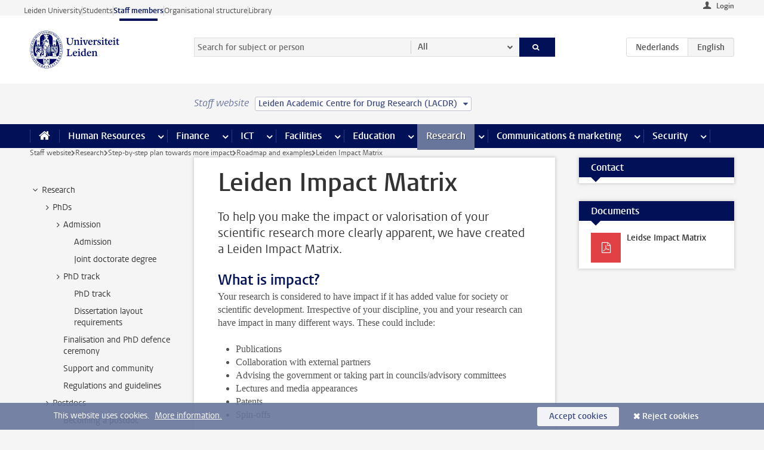

--- FILE ---
content_type: text/html;charset=UTF-8
request_url: https://www.staff.universiteitleiden.nl/research/impact/roadmap-and-examples/leiden-impact-matrix?cf=science&cd=leiden-academic-centre-for-drug-research-lacdr
body_size: 18683
content:



<!DOCTYPE html>
<html lang="en"  data-version="1.217.00" >
<head>









<!-- standard page html head -->

<meta charset="utf-8">
<meta name="viewport" content="width=device-width, initial-scale=1">
<meta http-equiv="X-UA-Compatible" content="IE=edge">


    <title>Leiden Impact Matrix - Leiden University</title>

        <link rel="canonical" href="https://www.staff.universiteitleiden.nl/research/impact/roadmap-and-examples/leiden-impact-matrix"/>


    <meta name="contentsource" content="hippocms" />

        <meta name="description" content="To help you make the impact or valorisation of your scientific research more clearly apparent, we have created a Leiden Impact Matrix."/>
        <meta name="organization" content="universiteit-leiden"/>
        <meta name="doctype" content="discontent"/>

<meta name="application-name" content="search"
data-content-type="contentpage"
data-content-category="general"
data-protected="false"
data-language="en"
data-last-modified-date="2024-09-27"
data-publication-date="2024-09-27"
data-uuid="7e40c9c3-bcd0-40de-9328-7d36cf9783c8"
data-website="staffmember-site"
/>
<!-- Favicon and CSS -->
<link rel='shortcut icon' href="/design-1.0/assets/icons/favicon.ico?cf=science&amp;cd=leiden-academic-centre-for-drug-research-lacdr"/>
<link rel="stylesheet" href="/design-1.0/css/ul2staff/screen.css?cf=science&amp;amp;cd=leiden-academic-centre-for-drug-research-lacdr?v=1.217.00"/>




<script>
  window.dataLayer = window.dataLayer || [];
  dataLayer.push ( {
    event: 'Custom dimensions', customDimensionData: {
      cookiesAccepted: 'false'
    },
    user: {
      internalTraffic: 'false',
    }
  });
</script>



    <!-- Global site tag (gtag.js) - Google Analytics -->
<script async src="https://www.googletagmanager.com/gtag/js?id=G-RZX9QQDBQS"></script>
<script>
  window.dataLayer = window.dataLayer || [];

  function gtag () {
    dataLayer.push(arguments);
  }

  gtag('js', new Date());
  gtag('config', 'G-RZX9QQDBQS');
</script>

    <!-- this line enables the loading of asynchronous components (together with the headContributions at the bottom) -->
    <!-- Header Scripts -->
</head>



<body class="intern staff small" data-ajax-class='{"logged-in":"/ajaxloggedincheck?cf=science&amp;cd=leiden-academic-centre-for-drug-research-lacdr", "unlocked":"/ajaxlockcheck?cf=science&amp;cd=leiden-academic-centre-for-drug-research-lacdr"}'>

<!-- To enable JS-based styles: -->
<script> document.body.className += ' js'; </script>
<div class="skiplinks">
    <a href="#content" class="skiplink">Skip to main content</a>
</div>




<div class="header-container">
<div class="top-nav-section">
<nav class="top-nav wrapper js_mobile-fit-menu-items" data-show-text="show all" data-hide-text="hide" data-items-text="menu items">
<ul id="sites-menu">
<li>
<a class=" track-event"
href="https://www.universiteitleiden.nl/en"
data-event-category="external-site"
data-event-label="Topmenu staffmember-site"
>Leiden University</a>
</li>
<li>
<a class=" track-event"
href="https://www.student.universiteitleiden.nl/en"
data-event-category="student-site"
data-event-label="Topmenu staffmember-site"
>Students</a>
</li>
<li>
<a class="active track-event"
href="/?cf=science&cd=leiden-academic-centre-for-drug-research-lacdr"
data-event-category="staffmember-site"
data-event-label="Topmenu staffmember-site"
>Staff members</a>
</li>
<li>
<a class=" track-event"
href="https://www.organisatiegids.universiteitleiden.nl/en"
data-event-category="org-site"
data-event-label="Topmenu staffmember-site"
>Organisational structure</a>
</li>
<li>
<a class=" track-event"
href="https://www.library.universiteitleiden.nl/"
data-event-category="library-site"
data-event-label="Topmenu staffmember-site"
>Library</a>
</li>
</ul>
</nav>
</div>    <header id="header-main" class="wrapper">



<div class="user">

        <form action="/research/impact/roadmap-and-examples/leiden-impact-matrix?_hn:type=action&amp;_hn:ref=r80_r2_r1&amp;cf=science&amp;cd=leiden-academic-centre-for-drug-research-lacdr" id="login" method="post">
            <input type="hidden" name="action" value="login">
            <fieldset>
                <button type="submit" class="track-event" data-event-category="login"
                        data-event-action="click">Login</button>
            </fieldset>
        </form>
</div>
        <h1 class="logo">
            <a href="/?cf=science&amp;cd=leiden-academic-centre-for-drug-research-lacdr">
                <img width="151" height="64" src="/design-1.0/assets/images/zegel.png?cf=science&amp;cd=leiden-academic-centre-for-drug-research-lacdr" alt="Universiteit Leiden"/>
            </a>
        </h1>
<!-- Standard page searchbox -->
<form id="search" method="get" action="searchresults-main">
<input type="hidden" name="website" value="staffmember-site"/>
<fieldset>
<legend>Search for subject or person and select category</legend>
<label for="search-field">Searchterm</label>
<input id="search-field" type="search" name="q" data-suggest="https://www.staff.universiteitleiden.nl/async/searchsuggestions?cf=science&amp;cd=leiden-academic-centre-for-drug-research-lacdr"
data-wait="100" data-threshold="3"
value="" placeholder="Search for subject or person"/>
<ul class="options">
<li>
<a href="/search?cf=science&amp;cd=leiden-academic-centre-for-drug-research-lacdr" data-hidden='' data-hint="Search for subject or person">
All </a>
</li>
<li>
<a href="/search?cf=science&amp;cd=leiden-academic-centre-for-drug-research-lacdr" data-hidden='{"content-category":"staffmember"}' data-hint="Search for&nbsp;persons">
Persons
</a>
</li>
<li>
<a href="/search?cf=science&amp;cd=leiden-academic-centre-for-drug-research-lacdr" data-hidden='{"content-category":"announcement"}' data-hint="Search for&nbsp;announcements">
Announcements
</a>
</li>
<li>
<a href="/search?cf=science&amp;cd=leiden-academic-centre-for-drug-research-lacdr" data-hidden='{"content-category":"news"}' data-hint="Search for&nbsp;news">
News
</a>
</li>
<li>
<a href="/search?cf=science&amp;cd=leiden-academic-centre-for-drug-research-lacdr" data-hidden='{"content-category":"event"}' data-hint="Search for&nbsp;events">
Events
</a>
</li>
<li>
<a href="/search?cf=science&amp;cd=leiden-academic-centre-for-drug-research-lacdr" data-hidden='{"content-category":"researchfunding"}' data-hint="Search for&nbsp;research funding">
Research funding
</a>
</li>
<li>
<a href="/search?cf=science&amp;cd=leiden-academic-centre-for-drug-research-lacdr" data-hidden='{"content-category":"location"}' data-hint="Search for&nbsp;locations">
Locations
</a>
</li>
<li>
<a href="/search?cf=science&amp;cd=leiden-academic-centre-for-drug-research-lacdr" data-hidden='{"content-category":"course"}' data-hint="Search for&nbsp;courses">
Courses
</a>
</li>
<li>
<a href="/search?cf=science&amp;cd=leiden-academic-centre-for-drug-research-lacdr" data-hidden='{"content-category":"vacancy"}' data-hint="Search for&nbsp;vacancies">
Vacancies
</a>
</li>
<li>
<a href="/search?cf=science&amp;cd=leiden-academic-centre-for-drug-research-lacdr" data-hidden='{"content-category":"general"}' data-hint="Search for&nbsp;subject">
Subject
</a>
</li>
<li>
<a href="/search?cf=science&amp;cd=leiden-academic-centre-for-drug-research-lacdr" data-hidden='{"keywords":"true"}' data-hint="Search for&nbsp;keywords">
Keywords
</a>
</li>
</ul>
<button class="submit" type="submit">
<span>Search</span>
</button>
</fieldset>
</form><div class="language-btn-group">
<a href="https://www.medewerkers.universiteitleiden.nl/onderzoek/impact/naar-meer-impact/leidse-impact-matrix?cf=science&amp;cd=leiden-academic-centre-for-drug-research-lacdr" class="btn">
<abbr title="Nederlands">nl</abbr>
</a>
<span class="btn active">
<abbr title="English">en</abbr>
</span>
</div>    </header>
</div>

<div>



<div class="mega-menu">





<div class="context-picker">
    <div class="wrapper">
        <div class="context-picker__items">
            <span class="context-picker__site-name">Staff website</span>
            <a href="#filter">
                <span>
                        Leiden Academic Centre for Drug Research (LACDR)
                </span>
            </a>
        </div>
    </div>
</div>

    <nav aria-label="mega menu" id="mega-menu" class="main-nav mega-menu js-disclosure-nav allow-hover-expanding" data-hamburger-destination="mega-menu"
         data-nav-label="Menu">
        <ul class="main-nav__list wrapper">
            <li class="main-nav__item" data-menu-style="mega-menu">
                <a class="home js-disclosure-nav__main-link" href="/?cf=science&amp;cd=leiden-academic-centre-for-drug-research-lacdr"><span>Home</span></a>
            </li>



        <li class="main-nav__item" data-menu-style="mega-menu">


            <a href="/human-resources?cf=science&amp;cd=leiden-academic-centre-for-drug-research-lacdr" class="js-disclosure-nav__main-link">Human Resources</a>

            <button
                    class="more-menu-items"
                    type="button"
                    aria-expanded
                    aria-haspopup="menu"
                    aria-controls="human-resources-pages"
            >
                <span class="visually-hidden">more Human Resources pages</span>
            </button>



            <ul class="mega-menu__list mega-menu__list--left mega-menu__list--three-column" id="human-resources-pages">
                    <li class="mega-menu__item">


            <a href="/human-resources/conditions-of-employment-salary-and-allowance?cf=science&amp;cd=leiden-academic-centre-for-drug-research-lacdr" >Terms of employment</a>

                        <ul>
                                <li class="mega-menu__item mega-menu__item--lvl2">


            <a href="/human-resources/conditions-of-employment-salary-and-allowance/salary?cf=science&amp;cd=leiden-academic-centre-for-drug-research-lacdr" >Salary</a>

                                </li>
                                <li class="mega-menu__item mega-menu__item--lvl2">


            <a href="/human-resources/conditions-of-employment-salary-and-allowance/working-hours/working-hours?cf=science&amp;cd=leiden-academic-centre-for-drug-research-lacdr" >Working hours</a>

                                </li>
                                <li class="mega-menu__item mega-menu__item--lvl2">


            <a href="/human-resources/conditions-of-employment-salary-and-allowance/business-travel?cf=science&amp;cd=leiden-academic-centre-for-drug-research-lacdr" >Business travel</a>

                                </li>
                                <li class="mega-menu__item mega-menu__item--lvl2">


            <a href="/human-resources/conditions-of-employment-salary-and-allowance/allowances-and-expense-claims?cf=science&amp;cd=leiden-academic-centre-for-drug-research-lacdr" >Allowances</a>

                                </li>
                                <li class="mega-menu__item mega-menu__item--lvl2">


            <a href="/human-resources/conditions-of-employment-salary-and-allowance/collective-labour-agreement-and-regulations/collective-labour-agreement-cao?cf=science&amp;cd=leiden-academic-centre-for-drug-research-lacdr" >CAO and regulations</a>

                                </li>
                                <li class="mega-menu__item mega-menu__item--lvl2">


            <a href="/human-resources/conditions-of-employment-salary-and-allowance/terms-of-employment-individual-choices-model/terms-of-employment-individual-choices-model?cf=science&amp;cd=leiden-academic-centre-for-drug-research-lacdr" >Individual Choices Model</a>

                                </li>
                                <li class="mega-menu__item mega-menu__item--lvl2">


            <a href="/human-resources/conditions-of-employment-salary-and-allowance/leave/annual-leave?cf=science&amp;cd=leiden-academic-centre-for-drug-research-lacdr" >Leave</a>

                                </li>
                        </ul>
                    </li>
                    <li class="mega-menu__item">


            <a href="/human-resources/new-staff?cf=science&amp;cd=leiden-academic-centre-for-drug-research-lacdr" >New staff</a>

                        <ul>
                                <li class="mega-menu__item mega-menu__item--lvl2">


            <a href="/human-resources/new-staff/terms-of-employment-in-short/overview-terms-of-employment?cf=science&amp;cd=leiden-academic-centre-for-drug-research-lacdr" >Terms of employment in short</a>

                                </li>
                                <li class="mega-menu__item mega-menu__item--lvl2">


            <a href="/human-resources/new-staff/registration-and-contract?cf=science&amp;cd=leiden-academic-centre-for-drug-research-lacdr" >Registration and contract</a>

                                </li>
                                <li class="mega-menu__item mega-menu__item--lvl2">


            <a href="/human-resources/new-staff/practical-issues/introduction-day-new-staffmembers?cf=science&amp;cd=leiden-academic-centre-for-drug-research-lacdr" >Practical issues</a>

                                </li>
                                <li class="mega-menu__item mega-menu__item--lvl2">


            <a href="/human-resources/international-staff/service-centre-international-staff/service-centre-international-staff?cf=science&amp;cd=leiden-academic-centre-for-drug-research-lacdr" >International staff</a>

                                </li>
                        </ul>
                    </li>
                    <li class="mega-menu__item">


            <a href="/human-resources/health?cf=science&amp;cd=leiden-academic-centre-for-drug-research-lacdr" >Health</a>

                        <ul>
                                <li class="mega-menu__item mega-menu__item--lvl2">


            <a href="/human-resources/health/university-doctor?cf=science&amp;cd=leiden-academic-centre-for-drug-research-lacdr" >University doctor</a>

                                </li>
                                <li class="mega-menu__item mega-menu__item--lvl2">


            <a href="/human-resources/health/illness?cf=science&amp;cd=leiden-academic-centre-for-drug-research-lacdr" >Illness</a>

                                </li>
                                <li class="mega-menu__item mega-menu__item--lvl2">


            <a href="/human-resources/health/pregnancy?cf=science&amp;cd=leiden-academic-centre-for-drug-research-lacdr" >Pregnancy</a>

                                </li>
                                <li class="mega-menu__item mega-menu__item--lvl2">


            <a href="/human-resources/health/working-with-a-functional-limitation?cf=science&amp;cd=leiden-academic-centre-for-drug-research-lacdr" >Working with a functional limitation</a>

                                </li>
                                <li class="mega-menu__item mega-menu__item--lvl2">


            <a href="/human-resources/health/mental-fitness?cf=science&amp;cd=leiden-academic-centre-for-drug-research-lacdr" >Mental fitness</a>

                                </li>
                                <li class="mega-menu__item mega-menu__item--lvl2">


            <a href="/human-resources/health/work-pressure?cf=science&amp;cd=leiden-academic-centre-for-drug-research-lacdr" >Work pressure</a>

                                </li>
                                <li class="mega-menu__item mega-menu__item--lvl2">


            <a href="/human-resources/health/leiden-healthy-university?cf=science&amp;cd=leiden-academic-centre-for-drug-research-lacdr" >Leiden Healthy University</a>

                                </li>
                        </ul>
                    </li>
                    <li class="mega-menu__item">


            <a href="/human-resources/help-support-and-complains?cf=science&amp;cd=leiden-academic-centre-for-drug-research-lacdr" >Help, support and complains</a>

                        <ul>
                                <li class="mega-menu__item mega-menu__item--lvl2">


            <a href="/human-resources/help-support-and-complains/contact/pssc-service-point?cf=science&amp;cd=leiden-academic-centre-for-drug-research-lacdr" >Contact</a>

                                </li>
                                <li class="mega-menu__item mega-menu__item--lvl2">


            <a href="/human-resources/help-support-and-complains/self-service/self-service?cf=science&amp;cd=leiden-academic-centre-for-drug-research-lacdr" >Self Service</a>

                                </li>
                                <li class="mega-menu__item mega-menu__item--lvl2">


            <a href="/human-resources/help-support-and-complains/bas-insite?cf=science&amp;cd=leiden-academic-centre-for-drug-research-lacdr" >BAS InSite</a>

                                </li>
                                <li class="mega-menu__item mega-menu__item--lvl2">


            <a href="/human-resources/social-safety?cf=science&amp;cd=leiden-academic-centre-for-drug-research-lacdr" >Confidential counsellors and complaints committees</a>

                                </li>
                                <li class="mega-menu__item mega-menu__item--lvl2">


            <a href="/human-resources/help-support-and-complains/contact/pssc-service-point?cf=science&amp;cd=leiden-academic-centre-for-drug-research-lacdr" >Service Point Personnel</a>

                                </li>
                        </ul>
                    </li>
                    <li class="mega-menu__item">


            <a href="/human-resources/international-staff?cf=science&amp;cd=leiden-academic-centre-for-drug-research-lacdr" >International staff</a>

                        <ul>
                                <li class="mega-menu__item mega-menu__item--lvl2">


            <a href="/human-resources/international-staff/service-centre-international-staff/service-centre-international-staff?cf=science&amp;cd=leiden-academic-centre-for-drug-research-lacdr" >Service Centre International Staff</a>

                                </li>
                                <li class="mega-menu__item mega-menu__item--lvl2">


            <a href="/human-resources/international-staff/immigration-and-formalities/immigration-and-formalities?cf=science&amp;cd=leiden-academic-centre-for-drug-research-lacdr" >Immigration and formalities</a>

                                </li>
                                <li class="mega-menu__item mega-menu__item--lvl2">


            <a href="/human-resources/international-staff/housing/university-accommodation?cf=science&amp;cd=leiden-academic-centre-for-drug-research-lacdr" >Housing</a>

                                </li>
                                <li class="mega-menu__item mega-menu__item--lvl2">


            <a href="/human-resources/international-staff/social-life-and-settling-in/social-life-and-settling-in?cf=science&amp;cd=leiden-academic-centre-for-drug-research-lacdr" >Social life and settling in</a>

                                </li>
                                <li class="mega-menu__item mega-menu__item--lvl2">


            <a href="/human-resources/international-staff/taxes-and-social-security/taxes-and-social-security?cf=science&amp;cd=leiden-academic-centre-for-drug-research-lacdr" >Taxes and social security</a>

                                </li>
                                <li class="mega-menu__item mega-menu__item--lvl2">


            <a href="/human-resources/international-staff/insurances/health-insurance?cf=science&amp;cd=leiden-academic-centre-for-drug-research-lacdr" >Insurances</a>

                                </li>
                                <li class="mega-menu__item mega-menu__item--lvl2">


            <a href="/human-resources/international-staff/getting-around/getting-around?cf=science&amp;cd=leiden-academic-centre-for-drug-research-lacdr" >Getting around</a>

                                </li>
                                <li class="mega-menu__item mega-menu__item--lvl2">


            <a href="/human-resources/international-staff/frequently-asked-questions/frequently-asked-questions?cf=science&amp;cd=leiden-academic-centre-for-drug-research-lacdr" >Frequently asked questions</a>

                                </li>
                        </ul>
                    </li>
                    <li class="mega-menu__item">


            <a href="/human-resources/learning-and-development?cf=science&amp;cd=leiden-academic-centre-for-drug-research-lacdr" >Learning and development</a>

                        <ul>
                                <li class="mega-menu__item mega-menu__item--lvl2">


            <a href="/human-resources/learning-and-development/training?cf=science&amp;cd=leiden-academic-centre-for-drug-research-lacdr" >Training</a>

                                </li>
                                <li class="mega-menu__item mega-menu__item--lvl2">


            <a href="/human-resources/learning-and-development/coaching?cf=science&amp;cd=leiden-academic-centre-for-drug-research-lacdr" >Coaching</a>

                                </li>
                                <li class="mega-menu__item mega-menu__item--lvl2">


            <a href="/human-resources/learning-and-development/career-guidance-and-mobility?cf=science&amp;cd=leiden-academic-centre-for-drug-research-lacdr" >Career guidance and mobility</a>

                                </li>
                                <li class="mega-menu__item mega-menu__item--lvl2">


            <a href="/human-resources/learning-and-development/teacher-professionalisation?cf=science&amp;cd=leiden-academic-centre-for-drug-research-lacdr" >Teacher development</a>

                                </li>
                                <li class="mega-menu__item mega-menu__item--lvl2">


            <a href="/human-resources/learning-and-development/phd-candidates-and-postdocs/phd-candidates?cf=science&amp;cd=leiden-academic-centre-for-drug-research-lacdr" >PhD candidates and postdocs</a>

                                </li>
                        </ul>
                    </li>
                    <li class="mega-menu__item">


            <a href="/human-resources/hr-policy-and-code-of-conduct?cf=science&amp;cd=leiden-academic-centre-for-drug-research-lacdr" >HR policy</a>

                        <ul>
                                <li class="mega-menu__item mega-menu__item--lvl2">


            <a href="/human-resources/hr-policy-and-code-of-conduct/code-of-conduct/code-of-conduct-integrity?cf=science&amp;cd=leiden-academic-centre-for-drug-research-lacdr" >Code of conduct</a>

                                </li>
                                <li class="mega-menu__item mega-menu__item--lvl2">


            <a href="/human-resources/hr-policy-and-code-of-conduct/hr-policy/university-hr-policy?cf=science&amp;cd=leiden-academic-centre-for-drug-research-lacdr" >HR policy</a>

                                </li>
                                <li class="mega-menu__item mega-menu__item--lvl2">


            <a href="/human-resources/hr-policy-and-code-of-conduct/hiring-and-recruiting?cf=science&amp;cd=leiden-academic-centre-for-drug-research-lacdr" >Recruitment and selection</a>

                                </li>
                                <li class="mega-menu__item mega-menu__item--lvl2">


            <a href="/human-resources/hr-policy-and-code-of-conduct/diversity-and-inclusiveness/working-in-a-diverse-environment?cf=science&amp;cd=leiden-academic-centre-for-drug-research-lacdr" >Diversity and inclusiveness</a>

                                </li>
                                <li class="mega-menu__item mega-menu__item--lvl2">


            <a href="/human-resources/grow?cf=science&amp;cd=leiden-academic-centre-for-drug-research-lacdr" >GROW</a>

                                </li>
                                <li class="mega-menu__item mega-menu__item--lvl2">


            <a href="/human-resources/pd-interviews/continuing-education-rules-and-regulations?cf=science&amp;cd=leiden-academic-centre-for-drug-research-lacdr" >Continuing education rules and regulations</a>

                                </li>
                                <li class="mega-menu__item mega-menu__item--lvl2">


            <a href="https://www.universiteitleiden.nl/en/dossiers/leadership" >Leadership</a>

                                </li>
                        </ul>
                    </li>
                    <li class="mega-menu__item">


            <a href="/human-resources/social-safety?cf=science&amp;cd=leiden-academic-centre-for-drug-research-lacdr" >Social safety</a>

                        <ul>
                                <li class="mega-menu__item mega-menu__item--lvl2">


            <a href="/human-resources/social-safety/confidential-counsellors-overview/confidential-counsellors?cf=science&amp;cd=leiden-academic-centre-for-drug-research-lacdr" >Confidential counsellors</a>

                                </li>
                                <li class="mega-menu__item mega-menu__item--lvl2">


            <a href="/human-resources/social-safety/staff-ombuds-officer?cf=science&amp;cd=leiden-academic-centre-for-drug-research-lacdr" >Staff ombuds officer</a>

                                </li>
                                <li class="mega-menu__item mega-menu__item--lvl2">


            <a href="/human-resources/social-safety/complaints-committees-overview?cf=science&amp;cd=leiden-academic-centre-for-drug-research-lacdr" >Complaints committees</a>

                                </li>
                        </ul>
                    </li>
                    <li class="mega-menu__item">


            <a href="/human-resources/social-security-and-insurances?cf=science&amp;cd=leiden-academic-centre-for-drug-research-lacdr" >Social security and insurances</a>

                        <ul>
                                <li class="mega-menu__item mega-menu__item--lvl2">


            <a href="/human-resources/social-security-and-insurances/collective-insurances/health-insurance?cf=science&amp;cd=leiden-academic-centre-for-drug-research-lacdr" >Collective insurances</a>

                                </li>
                                <li class="mega-menu__item mega-menu__item--lvl2">


            <a href="/human-resources/social-security-and-insurances/unfit-for-work/allowances-when-unfit-for-work?cf=science&amp;cd=leiden-academic-centre-for-drug-research-lacdr" >Unfit for work</a>

                                </li>
                                <li class="mega-menu__item mega-menu__item--lvl2">


            <a href="/human-resources/social-security-and-insurances/pension/pension-building-abp?cf=science&amp;cd=leiden-academic-centre-for-drug-research-lacdr" >Pension</a>

                                </li>
                                <li class="mega-menu__item mega-menu__item--lvl2">


            <a href="/human-resources/social-security-and-insurances/unemployment/unemployment-benefits?cf=science&amp;cd=leiden-academic-centre-for-drug-research-lacdr" >Unemployment</a>

                                </li>
                                <li class="mega-menu__item mega-menu__item--lvl2">


            <a href="/human-resources/social-security-and-insurances/new-job/new-job-or-end-of-contract?cf=science&amp;cd=leiden-academic-centre-for-drug-research-lacdr" >New job</a>

                                </li>
                        </ul>
                    </li>
            </ul>
        </li>
        <li class="main-nav__item" data-menu-style="mega-menu">


            <a href="/finance-and-procurement?cf=science&amp;cd=leiden-academic-centre-for-drug-research-lacdr" class="js-disclosure-nav__main-link">Finance</a>

            <button
                    class="more-menu-items"
                    type="button"
                    aria-expanded
                    aria-haspopup="menu"
                    aria-controls="finance-pages"
            >
                <span class="visually-hidden">more Finance pages</span>
            </button>



            <ul class="mega-menu__list mega-menu__list--left mega-menu__list--three-column" id="finance-pages">
                    <li class="mega-menu__item">


            <a href="/finance-and-procurement/compensations-and-declarations?cf=science&amp;cd=leiden-academic-centre-for-drug-research-lacdr" >Compensations and declarations</a>

                        <ul>
                                <li class="mega-menu__item mega-menu__item--lvl2">


            <a href="/human-resources/conditions-of-employment-salary-and-allowance/allowances-and-expense-claims/commuting-allowance?cf=science&amp;cd=leiden-academic-centre-for-drug-research-lacdr" >Commuting</a>

                                </li>
                                <li class="mega-menu__item mega-menu__item--lvl2">


            <a href="/human-resources/conditions-of-employment-salary-and-allowance/allowances-and-expense-claims/business-travel?cf=science&amp;cd=leiden-academic-centre-for-drug-research-lacdr" >Business travel</a>

                                </li>
                                <li class="mega-menu__item mega-menu__item--lvl2">


            <a href="/human-resources/conditions-of-employment-salary-and-allowance/allowances-and-expense-claims/relocation-expenses?cf=science&amp;cd=leiden-academic-centre-for-drug-research-lacdr" >Relocating</a>

                                </li>
                                <li class="mega-menu__item mega-menu__item--lvl2">


            <a href="/human-resources/conditions-of-employment-salary-and-allowance/allowances-and-expense-claims?cf=science&amp;cd=leiden-academic-centre-for-drug-research-lacdr" >Expense claims</a>

                                </li>
                                <li class="mega-menu__item mega-menu__item--lvl2">


            <a href="/human-resources/conditions-of-employment-salary-and-allowance/allowances-and-expense-claims/other-allowances?cf=science&amp;cd=leiden-academic-centre-for-drug-research-lacdr" >Other allowances</a>

                                </li>
                        </ul>
                    </li>
                    <li class="mega-menu__item">


            <a href="/finance-and-procurement/financial-services?cf=science&amp;cd=leiden-academic-centre-for-drug-research-lacdr" >Financial services</a>

                        <ul>
                                <li class="mega-menu__item mega-menu__item--lvl2">


            <a href="/protected/finance-and-procurement/financial-services/invoice-payments?cf=science&amp;cd=leiden-academic-centre-for-drug-research-lacdr" >Invoice payments</a>

                                </li>
                                <li class="mega-menu__item mega-menu__item--lvl2">


            <a href="/protected/finance-and-procurement/financial-services/sales-invoices-and-credit-notes?cf=science&amp;cd=leiden-academic-centre-for-drug-research-lacdr" >Sales invoices, credit notes and receiving payments</a>

                                </li>
                                <li class="mega-menu__item mega-menu__item--lvl2">


            <a href="/protected/finance-and-procurement/financial-services/payments-without-an-invoice-by-bank-transfer-vvv-gift-card-or-cash-taxable-remuneration-ib47?cf=science&amp;cd=leiden-academic-centre-for-drug-research-lacdr" >Payments without an invoice</a>

                                </li>
                                <li class="mega-menu__item mega-menu__item--lvl2">


            <a href="/finance-and-procurement/financial-services/payments-to-research-participants?cf=science&amp;cd=leiden-academic-centre-for-drug-research-lacdr" >Payments to research participants</a>

                                </li>
                                <li class="mega-menu__item mega-menu__item--lvl2">


            <a href="https://www.staff.universiteitleiden.nl/protected/finance-and-procurement/financial-services/conferences-and-seminars/conferences-and-seminars" >Conferences and seminars</a>

                                </li>
                        </ul>
                    </li>
                    <li class="mega-menu__item">


            <a href="/finance-and-procurement/procurement-purchasing-and-ordering?cf=science&amp;cd=leiden-academic-centre-for-drug-research-lacdr" >Procurement, purchasing and ordering</a>

                        <ul>
                                <li class="mega-menu__item mega-menu__item--lvl2">


            <a href="/protected/finance-and-procurement/procurement-purchasing-and-ordering/framework-contracts/blanket-order?cf=science&amp;cd=leiden-academic-centre-for-drug-research-lacdr" >Framework contracts</a>

                                </li>
                                <li class="mega-menu__item mega-menu__item--lvl2">


            <a href="https://www.staff.universiteitleiden.nl/protected/finance-and-procurement/procurement-purchasing-and-ordering/procurement-procedures/procurement-procedures" >Procurement procedures</a>

                                </li>
                                <li class="mega-menu__item mega-menu__item--lvl2">


            <a href="/finance-and-procurement/procurement-purchasing-and-ordering/service-portal?cf=science&amp;cd=leiden-academic-centre-for-drug-research-lacdr" >Service portal</a>

                                </li>
                                <li class="mega-menu__item mega-menu__item--lvl2">


            <a href="https://www.staff.universiteitleiden.nl/protected/finance-and-procurement/procurement-purchasing-and-ordering/research-equipment/research-equipment" >Research equipment</a>

                                </li>
                                <li class="mega-menu__item mega-menu__item--lvl2">


            <a href="https://www.staff.universiteitleiden.nl/protected/finance-and-procurement/procurement-purchasing-and-ordering/real-estate/real-estate" >Real estate</a>

                                </li>
                        </ul>
                    </li>
                    <li class="mega-menu__item">


            <a href="/finance-and-procurement/financial-policy?cf=science&amp;cd=leiden-academic-centre-for-drug-research-lacdr" >Financial policy</a>

                        <ul>
                                <li class="mega-menu__item mega-menu__item--lvl2">


            <a href="/finance-and-procurement/financial-policy/university-finances/central-government-grant-and-funding?cf=science&amp;cd=leiden-academic-centre-for-drug-research-lacdr" >University finances</a>

                                </li>
                                <li class="mega-menu__item mega-menu__item--lvl2">


            <a href="/finance-and-procurement/financial-policy/financial-planning-and-control-cycles/annual-plan?cf=science&amp;cd=leiden-academic-centre-for-drug-research-lacdr" >Financial planning and control cycles</a>

                                </li>
                                <li class="mega-menu__item mega-menu__item--lvl2">


            <a href="/protected/finance-and-procurement/financial-policy/regulations-and-guidelines/finance-guide?cf=science&amp;cd=leiden-academic-centre-for-drug-research-lacdr" >Regulations and guidelines</a>

                                </li>
                                <li class="mega-menu__item mega-menu__item--lvl2">


            <a href="/finance-and-procurement/financial-policy/audits/audit?cf=science&amp;cd=leiden-academic-centre-for-drug-research-lacdr" >Audit</a>

                                </li>
                        </ul>
                    </li>
                    <li class="mega-menu__item">


            <a href="/finance-and-procurement/projects-relating-to-second-and-third-income-streams?cf=science&amp;cd=leiden-academic-centre-for-drug-research-lacdr" >Projects relating to second and third income streams</a>

                        <ul>
                                <li class="mega-menu__item mega-menu__item--lvl2">


            <a href="https://www.staff.universiteitleiden.nl/protected/finance-and-procurement/projects-relating-to-second-and-third-income-streams/working-for-third-parties/working-for-third-parties" >Working for third parties</a>

                                </li>
                                <li class="mega-menu__item mega-menu__item--lvl2">


            <a href="/protected/finance-and-procurement/projects-relating-to-second-and-third-income-streams/financial-project-management/project-management?cf=science&amp;cd=leiden-academic-centre-for-drug-research-lacdr" >Financial project management</a>

                                </li>
                        </ul>
                    </li>
                    <li class="mega-menu__item">


            <a href="/finance-and-procurement/help-and-support?cf=science&amp;cd=leiden-academic-centre-for-drug-research-lacdr" >Help and Support</a>

                        <ul>
                                <li class="mega-menu__item mega-menu__item--lvl2">


            <a href="/finance-and-procurement/help-and-support/department-financial-economic-affairs/department-financial-economic-affairs?cf=science&amp;cd=leiden-academic-centre-for-drug-research-lacdr" >Department Financial Economic Affairs</a>

                                </li>
                                <li class="mega-menu__item mega-menu__item--lvl2">


            <a href="https://www.staff.universiteitleiden.nl/protected/finance-and-procurement/help-and-support/fssc-service-point/fssc-service-point" >Service Point Finance</a>

                                </li>
                                <li class="mega-menu__item mega-menu__item--lvl2">


            <a href="/protected/finance-and-procurement/help-and-support/controllers/controllers-faculties-and-expertise-centra?cf=science&amp;cd=leiden-academic-centre-for-drug-research-lacdr" >Controllers</a>

                                </li>
                                <li class="mega-menu__item mega-menu__item--lvl2">


            <a href="/finance-and-procurement/help-and-support/university-procurement/university-procurement?cf=science&amp;cd=leiden-academic-centre-for-drug-research-lacdr" >University Procurement</a>

                                </li>
                                <li class="mega-menu__item mega-menu__item--lvl2">


            <a href="/finance-and-procurement/help-and-support/audit-department?cf=science&amp;cd=leiden-academic-centre-for-drug-research-lacdr" >Audit department</a>

                                </li>
                        </ul>
                    </li>
            </ul>
        </li>
        <li class="main-nav__item" data-menu-style="mega-menu">


            <a href="/ict?cf=science&amp;cd=leiden-academic-centre-for-drug-research-lacdr" class="js-disclosure-nav__main-link">ICT</a>

            <button
                    class="more-menu-items"
                    type="button"
                    aria-expanded
                    aria-haspopup="menu"
                    aria-controls="ict-pages"
            >
                <span class="visually-hidden">more ICT pages</span>
            </button>



            <ul class="mega-menu__list mega-menu__list--left mega-menu__list--three-column" id="ict-pages">
                    <li class="mega-menu__item">


            <a href="/ict/e-mail?cf=science&amp;cd=leiden-academic-centre-for-drug-research-lacdr" >E-mail</a>

                        <ul>
                                <li class="mega-menu__item mega-menu__item--lvl2">


            <a href="/ict/e-mail/synchronising-mail-and-calendar?cf=science&amp;cd=leiden-academic-centre-for-drug-research-lacdr" >Synchronising mail and calendar</a>

                                </li>
                        </ul>
                    </li>
                    <li class="mega-menu__item">


            <a href="/ict/ict-workplace?cf=science&amp;cd=leiden-academic-centre-for-drug-research-lacdr" >ICT workplace</a>

                        <ul>
                                <li class="mega-menu__item mega-menu__item--lvl2">


            <a href="/ict/ict-workplace/hardware/desktops-and-laptops?cf=science&amp;cd=leiden-academic-centre-for-drug-research-lacdr" >Hardware</a>

                                </li>
                                <li class="mega-menu__item mega-menu__item--lvl2">


            <a href="/ict/ict-workplace/printing-and-copying/printing-and-copying?cf=science&amp;cd=leiden-academic-centre-for-drug-research-lacdr" >Printing and copying</a>

                                </li>
                                <li class="mega-menu__item mega-menu__item--lvl2">


            <a href="/ict/ict-workplace/software-and-collaboration-tools?cf=science&amp;cd=leiden-academic-centre-for-drug-research-lacdr" >Software and online tools</a>

                                </li>
                                <li class="mega-menu__item mega-menu__item--lvl2">


            <a href="/ict/ict-workplace/telephones?cf=science&amp;cd=leiden-academic-centre-for-drug-research-lacdr" >Telephones</a>

                                </li>
                                <li class="mega-menu__item mega-menu__item--lvl2">


            <a href="/ict/ict-workplace/wifi/wifi-and-eduroam?cf=science&amp;cd=leiden-academic-centre-for-drug-research-lacdr" >Wifi</a>

                                </li>
                        </ul>
                    </li>
                    <li class="mega-menu__item">


            <a href="/ict/ulcn-account?cf=science&amp;cd=leiden-academic-centre-for-drug-research-lacdr" >ULCN-account</a>

                        <ul>
                                <li class="mega-menu__item mega-menu__item--lvl2">


            <a href="/ict/ulcn-account/forgotten-your-password?cf=science&amp;cd=leiden-academic-centre-for-drug-research-lacdr" >Forgotten your password</a>

                                </li>
                                <li class="mega-menu__item mega-menu__item--lvl2">


            <a href="/ict/ulcn-account/requesting-account/username?cf=science&amp;cd=leiden-academic-centre-for-drug-research-lacdr" >Username</a>

                                </li>
                                <li class="mega-menu__item mega-menu__item--lvl2">


            <a href="/ict/ulcn-account/requesting-account/activation-and-management?cf=science&amp;cd=leiden-academic-centre-for-drug-research-lacdr" >Activating and managing your account</a>

                                </li>
                                <li class="mega-menu__item mega-menu__item--lvl2">


            <a href="/ict/ulcn-account/additional-authentication?cf=science&amp;cd=leiden-academic-centre-for-drug-research-lacdr" >Additional authentication</a>

                                </li>
                                <li class="mega-menu__item mega-menu__item--lvl2">


            <a href="/ict/ulcn-account/guest-or-external-account?cf=science&amp;cd=leiden-academic-centre-for-drug-research-lacdr" >Applying for a guest/external account</a>

                                </li>
                        </ul>
                    </li>
                    <li class="mega-menu__item">


            <a href="/ict/working-from-home?cf=science&amp;cd=leiden-academic-centre-for-drug-research-lacdr" >Working from home</a>

                        <ul>
                                <li class="mega-menu__item mega-menu__item--lvl2">


            <a href="/ict/working-from-home/office-365-and-onedrive?cf=science&amp;cd=leiden-academic-centre-for-drug-research-lacdr" >Microsoft 365 and OneDrive</a>

                                </li>
                                <li class="mega-menu__item mega-menu__item--lvl2">


            <a href="/ict/working-from-home/microsoft-teams?cf=science&amp;cd=leiden-academic-centre-for-drug-research-lacdr" >Microsoft Teams</a>

                                </li>
                                <li class="mega-menu__item mega-menu__item--lvl2">


            <a href="/ict/working-from-home/remote-workplace?cf=science&amp;cd=leiden-academic-centre-for-drug-research-lacdr" >Remote workspace</a>

                                </li>
                                <li class="mega-menu__item mega-menu__item--lvl2">


            <a href="/ict/working-from-home/secure-online-workspace-from-home?cf=science&amp;cd=leiden-academic-centre-for-drug-research-lacdr" >Secure online workspace from home</a>

                                </li>
                        </ul>
                    </li>
                    <li class="mega-menu__item">


            <a href="/ict/help-and-support?cf=science&amp;cd=leiden-academic-centre-for-drug-research-lacdr" >Help and support</a>

                        <ul>
                                <li class="mega-menu__item mega-menu__item--lvl2">


            <a href="/ict/help-and-support/application-forms/application-forms?cf=science&amp;cd=leiden-academic-centre-for-drug-research-lacdr" >Application forms</a>

                                </li>
                                <li class="mega-menu__item mega-menu__item--lvl2">


            <a href="/ict/help-and-support/manuals?cf=science&amp;cd=leiden-academic-centre-for-drug-research-lacdr" >Manuals</a>

                                </li>
                                <li class="mega-menu__item mega-menu__item--lvl2">


            <a href="/ict/help-and-support/helpdesks-and-contact/helpdesk-issc?cf=science&amp;cd=leiden-academic-centre-for-drug-research-lacdr" >Helpdesks and contact</a>

                                </li>
                                <li class="mega-menu__item mega-menu__item--lvl2">


            <a href="/ict/help-and-support/maintenance-and-incidents/maintainance?cf=science&amp;cd=leiden-academic-centre-for-drug-research-lacdr" >Maintenance and incidents</a>

                                </li>
                        </ul>
                    </li>
                    <li class="mega-menu__item">


            <a href="/ict/it-and-research?cf=science&amp;cd=leiden-academic-centre-for-drug-research-lacdr" >IT and research</a>

                        <ul>
                                <li class="mega-menu__item mega-menu__item--lvl2">


            <a href="/ict/it-and-research/research-data/data-management?cf=science&amp;cd=leiden-academic-centre-for-drug-research-lacdr" >Research data</a>

                                </li>
                        </ul>
                    </li>
                    <li class="mega-menu__item">


            <a href="/education/it-and-education?cf=science&amp;cd=leiden-academic-centre-for-drug-research-lacdr" >IT and education > go to Education</a>

                        <ul>
                        </ul>
                    </li>
            </ul>
        </li>
        <li class="main-nav__item" data-menu-style="mega-menu">


            <a href="/buildings-and-facilities?cf=science&amp;cd=leiden-academic-centre-for-drug-research-lacdr" class="js-disclosure-nav__main-link">Facilities</a>

            <button
                    class="more-menu-items"
                    type="button"
                    aria-expanded
                    aria-haspopup="menu"
                    aria-controls="facilities-pages"
            >
                <span class="visually-hidden">more Facilities pages</span>
            </button>



            <ul class="mega-menu__list mega-menu__list--left mega-menu__list--three-column" id="facilities-pages">
                    <li class="mega-menu__item">


            <a href="/buildings-and-facilities/workplace/workplace-in-the-office?cf=science&amp;cd=leiden-academic-centre-for-drug-research-lacdr" >Workplace</a>

                        <ul>
                                <li class="mega-menu__item mega-menu__item--lvl2">


            <a href="/buildings-and-facilities/workplace/workplace-in-the-office?cf=science&amp;cd=leiden-academic-centre-for-drug-research-lacdr" >Workplace in the office</a>

                                </li>
                                <li class="mega-menu__item mega-menu__item--lvl2">


            <a href="/buildings-and-facilities/workplace/reserving-workstations?cf=science&amp;cd=leiden-academic-centre-for-drug-research-lacdr" >Reserving workstations</a>

                                </li>
                                <li class="mega-menu__item mega-menu__item--lvl2">


            <a href="/buildings-and-facilities/workplace/requesting-facilities-for-working-from-home?cf=science&amp;cd=leiden-academic-centre-for-drug-research-lacdr" >Requesting facilities for working from home</a>

                                </li>
                                <li class="mega-menu__item mega-menu__item--lvl2">


            <a href="/buildings-and-facilities/workplace/laboratories/working-in-a-lab?cf=science&amp;cd=leiden-academic-centre-for-drug-research-lacdr" >Laboratories</a>

                                </li>
                                <li class="mega-menu__item mega-menu__item--lvl2">


            <a href="/buildings-and-facilities/workplace/environmental-awareness-at-work?cf=science&amp;cd=leiden-academic-centre-for-drug-research-lacdr" >Environmental awareness at work</a>

                                </li>
                        </ul>
                    </li>
                    <li class="mega-menu__item">


            <a href="/buildings-and-facilities/facilities?cf=science&amp;cd=leiden-academic-centre-for-drug-research-lacdr" >Facilities</a>

                        <ul>
                                <li class="mega-menu__item mega-menu__item--lvl2">


            <a href="/buildings-and-facilities/facilities/lu-card?cf=science&amp;cd=leiden-academic-centre-for-drug-research-lacdr" >LU-Card</a>

                                </li>
                                <li class="mega-menu__item mega-menu__item--lvl2">


            <a href="/buildings-and-facilities/facilities/parking/parking?cf=science&amp;cd=leiden-academic-centre-for-drug-research-lacdr" >Parking</a>

                                </li>
                                <li class="mega-menu__item mega-menu__item--lvl2">


            <a href="/buildings-and-facilities/facilities/bicycles/bicycles?cf=science&amp;cd=leiden-academic-centre-for-drug-research-lacdr" >Bicycles</a>

                                </li>
                                <li class="mega-menu__item mega-menu__item--lvl2">


            <a href="/buildings-and-facilities/facilities/printing-and-copying?cf=science&amp;cd=leiden-academic-centre-for-drug-research-lacdr" >Printing and copying</a>

                                </li>
                                <li class="mega-menu__item mega-menu__item--lvl2">


            <a href="/buildings-and-facilities/facilities/post-and-transport/post?cf=science&amp;cd=leiden-academic-centre-for-drug-research-lacdr" >Post and Transport</a>

                                </li>
                                <li class="mega-menu__item mega-menu__item--lvl2">


            <a href="/buildings-and-facilities/facilities/breastfeeding-and-quiet-rooms/lactation-rooms?cf=science&amp;cd=leiden-academic-centre-for-drug-research-lacdr" >Breastfeeding and quiet rooms</a>

                                </li>
                        </ul>
                    </li>
                    <li class="mega-menu__item">


            <a href="/buildings-and-facilities/buildings?cf=science&amp;cd=leiden-academic-centre-for-drug-research-lacdr" >Buildings</a>

                        <ul>
                                <li class="mega-menu__item mega-menu__item--lvl2">


            <a href="/buildings-and-facilities/buildings/reserving-rooms/reserving-rooms?cf=science&amp;cd=leiden-academic-centre-for-drug-research-lacdr" >Reserving rooms</a>

                                </li>
                                <li class="mega-menu__item mega-menu__item--lvl2">


            <a href="/buildings-and-facilities/buildings/service-desk-and-receptions?cf=science&amp;cd=leiden-academic-centre-for-drug-research-lacdr" >Service desks and receptions</a>

                                </li>
                                <li class="mega-menu__item mega-menu__item--lvl2">


            <a href="/buildings-and-facilities/buildings/management-and-maintenance/management-and-maintenance?cf=science&amp;cd=leiden-academic-centre-for-drug-research-lacdr" >Management and maintenance</a>

                                </li>
                                <li class="mega-menu__item mega-menu__item--lvl2">


            <a href="/buildings-and-facilities/buildings/floor-plans-and-house-rules/floor-plans?cf=science&amp;cd=leiden-academic-centre-for-drug-research-lacdr" >Floor plans and house rules</a>

                                </li>
                                <li class="mega-menu__item mega-menu__item--lvl2">


            <a href="/buildings-and-facilities/buildings/projects/projects?cf=science&amp;cd=leiden-academic-centre-for-drug-research-lacdr" >Construction projects</a>

                                </li>
                        </ul>
                    </li>
                    <li class="mega-menu__item">


            <a href="/buildings-and-facilities/catering-and-events?cf=science&amp;cd=leiden-academic-centre-for-drug-research-lacdr" >Catering and events</a>

                        <ul>
                                <li class="mega-menu__item mega-menu__item--lvl2">


            <a href="/buildings-and-facilities/catering-and-events/catering?cf=science&amp;cd=leiden-academic-centre-for-drug-research-lacdr" >Ordering catering</a>

                                </li>
                                <li class="mega-menu__item mega-menu__item--lvl2">


            <a href="/buildings-and-facilities/catering-and-events/faculty-club/faculty-club?cf=science&amp;cd=leiden-academic-centre-for-drug-research-lacdr" >Faculty Club</a>

                                </li>
                                <li class="mega-menu__item mega-menu__item--lvl2">


            <a href="/buildings-and-facilities/catering-and-events/restaurants-and-bars?cf=science&amp;cd=leiden-academic-centre-for-drug-research-lacdr" >Restaurants and bars</a>

                                </li>
                                <li class="mega-menu__item mega-menu__item--lvl2">


            <a href="/buildings-and-facilities/catering-and-events/vending-machines/vending-machines?cf=science&amp;cd=leiden-academic-centre-for-drug-research-lacdr" >Vending machines</a>

                                </li>
                                <li class="mega-menu__item mega-menu__item--lvl2">


            <a href="/buildings-and-facilities/catering-and-events/organising-an-event?cf=science&amp;cd=leiden-academic-centre-for-drug-research-lacdr" >Organising an event</a>

                                </li>
                        </ul>
                    </li>
                    <li class="mega-menu__item">


            <a href="/buildings-and-facilities/help-and-support?cf=science&amp;cd=leiden-academic-centre-for-drug-research-lacdr" >Help and support</a>

                        <ul>
                                <li class="mega-menu__item mega-menu__item--lvl2">


            <a href="/buildings-and-facilities/help-and-support/helpdesks?cf=science&amp;cd=leiden-academic-centre-for-drug-research-lacdr" >Help Desk</a>

                                </li>
                                <li class="mega-menu__item mega-menu__item--lvl2">


            <a href="/buildings-and-facilities/help-and-support/reporting-unsafe-situations?cf=science&amp;cd=leiden-academic-centre-for-drug-research-lacdr" >Reporting unsafe situations</a>

                                </li>
                                <li class="mega-menu__item mega-menu__item--lvl2">


            <a href="/buildings-and-facilities/facilities/lu-card/questions-about-your-lu-card?cf=science&amp;cd=leiden-academic-centre-for-drug-research-lacdr" >LU-Card</a>

                                </li>
                                <li class="mega-menu__item mega-menu__item--lvl2">


            <a href="/buildings-and-facilities/help-and-support/ero-coordinators/ero-coordinators?cf=science&amp;cd=leiden-academic-centre-for-drug-research-lacdr" >ERO coordinators</a>

                                </li>
                                <li class="mega-menu__item mega-menu__item--lvl2">


            <a href="/buildings-and-facilities/help-and-support/health-and-safety-coordinators/health-and-safety-coordinators?cf=science&amp;cd=leiden-academic-centre-for-drug-research-lacdr" >Health and safety coordinators</a>

                                </li>
                                <li class="mega-menu__item mega-menu__item--lvl2">


            <a href="/buildings-and-facilities/buildings/service-desk-and-receptions?cf=science&amp;cd=leiden-academic-centre-for-drug-research-lacdr" >Servicedesk and receptions</a>

                                </li>
                        </ul>
                    </li>
            </ul>
        </li>
        <li class="main-nav__item" data-menu-style="mega-menu">


            <a href="/education?cf=science&amp;cd=leiden-academic-centre-for-drug-research-lacdr" class="js-disclosure-nav__main-link">Education</a>

            <button
                    class="more-menu-items"
                    type="button"
                    aria-expanded
                    aria-haspopup="menu"
                    aria-controls="education-pages"
            >
                <span class="visually-hidden">more Education pages</span>
            </button>



            <ul class="mega-menu__list mega-menu__list--right mega-menu__list--three-column" id="education-pages">
                    <li class="mega-menu__item">


            <a href="/education/it-and-education?cf=science&amp;cd=leiden-academic-centre-for-drug-research-lacdr" >IT and education</a>

                        <ul>
                                <li class="mega-menu__item mega-menu__item--lvl2">


            <a href="/education/it-and-education/blended-learning/blended-learning?cf=science&amp;cd=leiden-academic-centre-for-drug-research-lacdr" >Blended learning</a>

                                </li>
                                <li class="mega-menu__item mega-menu__item--lvl2">


            <a href="/education/it-and-education/ai-in-education?cf=science&amp;cd=leiden-academic-centre-for-drug-research-lacdr" >AI in education</a>

                                </li>
                                <li class="mega-menu__item mega-menu__item--lvl2">


            <a href="/education/it-and-education/digital-tools?cf=science&amp;cd=leiden-academic-centre-for-drug-research-lacdr" >Digital tools</a>

                                </li>
                                <li class="mega-menu__item mega-menu__item--lvl2">


            <a href="/education/it-and-education/tools-for-interactive-learning/tools-for-interactive-learning?cf=science&amp;cd=leiden-academic-centre-for-drug-research-lacdr" >Tools for interactive learning</a>

                                </li>
                                <li class="mega-menu__item mega-menu__item--lvl2">


            <a href="/education/it-and-education/lecture-halls-and-computer-rooms/av-equipment-in-the-lecture-hall?cf=science&amp;cd=leiden-academic-centre-for-drug-research-lacdr" >Lecture halls and computer rooms</a>

                                </li>
                                <li class="mega-menu__item mega-menu__item--lvl2">


            <a href="/education/it-and-education/it-systems/e-prospectus?cf=science&amp;cd=leiden-academic-centre-for-drug-research-lacdr" >IT systems</a>

                                </li>
                        </ul>
                    </li>
                    <li class="mega-menu__item">


            <a href="/education/quality-of-education?cf=science&amp;cd=leiden-academic-centre-for-drug-research-lacdr" >Quality of education</a>

                        <ul>
                                <li class="mega-menu__item mega-menu__item--lvl2">


            <a href="/education/quality-of-education/evaluation-of-education/evaluation-of-education?cf=science&amp;cd=leiden-academic-centre-for-drug-research-lacdr" >Evaluation of education</a>

                                </li>
                                <li class="mega-menu__item mega-menu__item--lvl2">


            <a href="/education/quality-of-education/the-programme-committee/the-programme-committee?cf=science&amp;cd=leiden-academic-centre-for-drug-research-lacdr" >The Programme Committee</a>

                                </li>
                                <li class="mega-menu__item mega-menu__item--lvl2">


            <a href="/education/quality-of-education/board-of-examiners/board-of-examiners?cf=science&amp;cd=leiden-academic-centre-for-drug-research-lacdr" >Board of Examiners</a>

                                </li>
                                <li class="mega-menu__item mega-menu__item--lvl2">


            <a href="/education/quality-of-education/institutional-accreditation?cf=science&amp;cd=leiden-academic-centre-for-drug-research-lacdr" >Site visits and accreditation</a>

                                </li>
                        </ul>
                    </li>
                    <li class="mega-menu__item">


            <a href="/education/profiling?cf=science&amp;cd=leiden-academic-centre-for-drug-research-lacdr" >Policies and vision</a>

                        <ul>
                                <li class="mega-menu__item mega-menu__item--lvl2">


            <a href="/education/profiling/vision-on-education/vision-on-education?cf=science&amp;cd=leiden-academic-centre-for-drug-research-lacdr" >Vision on education</a>

                                </li>
                                <li class="mega-menu__item mega-menu__item--lvl2">


            <a href="/education/profiling/integrity-and-fraud/plagiarism?cf=science&amp;cd=leiden-academic-centre-for-drug-research-lacdr" >Integrity and fraud</a>

                                </li>
                                <li class="mega-menu__item mega-menu__item--lvl2">


            <a href="/education/profiling/student-success/student-success?cf=science&amp;cd=leiden-academic-centre-for-drug-research-lacdr" >Student success</a>

                                </li>
                                <li class="mega-menu__item mega-menu__item--lvl2">


            <a href="/education/profiling/degree-programmes/leids-register-educations?cf=science&amp;cd=leiden-academic-centre-for-drug-research-lacdr" >Degree programmes</a>

                                </li>
                        </ul>
                    </li>
                    <li class="mega-menu__item">


            <a href="/education/help-and-support?cf=science&amp;cd=leiden-academic-centre-for-drug-research-lacdr" >Help and support</a>

                        <ul>
                                <li class="mega-menu__item mega-menu__item--lvl2">


            <a href="/education/help-and-support/educational-support-units/educational-support-units?cf=science&amp;cd=leiden-academic-centre-for-drug-research-lacdr" >Educational support units</a>

                                </li>
                                <li class="mega-menu__item mega-menu__item--lvl2">


            <a href="/education/help-and-support/ict-and-education/ict-and-education-coordinators?cf=science&amp;cd=leiden-academic-centre-for-drug-research-lacdr" >ICT and education</a>

                                </li>
                                <li class="mega-menu__item mega-menu__item--lvl2">


            <a href="/education/help-and-support/library-and-education?cf=science&amp;cd=leiden-academic-centre-for-drug-research-lacdr" >Library and education</a>

                                </li>
                                <li class="mega-menu__item mega-menu__item--lvl2">


            <a href="/education/help-and-support/internationalisation-in-education/contact-information?cf=science&amp;cd=leiden-academic-centre-for-drug-research-lacdr" >Internationalisation in education</a>

                                </li>
                                <li class="mega-menu__item mega-menu__item--lvl2">


            <a href="/education/help-and-support/accessible-education?cf=science&amp;cd=leiden-academic-centre-for-drug-research-lacdr" >Accessible Education</a>

                                </li>
                        </ul>
                    </li>
                    <li class="mega-menu__item">


            <a href="/education/tests-and-theses?cf=science&amp;cd=leiden-academic-centre-for-drug-research-lacdr" >Preparing a course</a>

                        <ul>
                                <li class="mega-menu__item mega-menu__item--lvl2">


            <a href="/education/tests-and-theses/tests-and-theses/tests-and-theses?cf=science&amp;cd=leiden-academic-centre-for-drug-research-lacdr" >Tests and theses</a>

                                </li>
                                <li class="mega-menu__item mega-menu__item--lvl2">


            <a href="/education/tests-and-theses/procedures/procedures?cf=science&amp;cd=leiden-academic-centre-for-drug-research-lacdr" >Procedures</a>

                                </li>
                                <li class="mega-menu__item mega-menu__item--lvl2">


            <a href="/communications--marketing/guidelines-and-support/making-a-presentation/tips-for-a-good-presentation?cf=science&amp;cd=leiden-academic-centre-for-drug-research-lacdr" >Giving a presentation</a>

                                </li>
                                <li class="mega-menu__item mega-menu__item--lvl2">


            <a href="/vr/remote-teaching?cf=science&amp;cd=leiden-academic-centre-for-drug-research-lacdr" >Remote teaching</a>

                                </li>
                                <li class="mega-menu__item mega-menu__item--lvl2">


            <a href="/education/tests-and-theses/reserving-rooms?cf=science&amp;cd=leiden-academic-centre-for-drug-research-lacdr" >Reserving rooms</a>

                                </li>
                                <li class="mega-menu__item mega-menu__item--lvl2">


            <a href="/education/tests-and-theses/reserving-equipment/loan-audio-visual-equipment?cf=science&amp;cd=leiden-academic-centre-for-drug-research-lacdr" >Reserving equipment</a>

                                </li>
                        </ul>
                    </li>
                    <li class="mega-menu__item">


            <a href="/education/student-well-being?cf=science&amp;cd=leiden-academic-centre-for-drug-research-lacdr" >Student Well-being</a>

                        <ul>
                                <li class="mega-menu__item mega-menu__item--lvl2">


            <a href="/education/student-well-being/referral-options?cf=science&amp;cd=leiden-academic-centre-for-drug-research-lacdr" >Referral options</a>

                                </li>
                                <li class="mega-menu__item mega-menu__item--lvl2">


            <a href="/education/student-well-being/unacceptable-behaviour?cf=science&amp;cd=leiden-academic-centre-for-drug-research-lacdr" >Unacceptable behaviour</a>

                                </li>
                                <li class="mega-menu__item mega-menu__item--lvl2">


            <a href="/education/student-well-being/training-and-workshops-for-staff?cf=science&amp;cd=leiden-academic-centre-for-drug-research-lacdr" >Training and workshops for staff</a>

                                </li>
                                <li class="mega-menu__item mega-menu__item--lvl2">


            <a href="/education/student-well-being/training-and-workshops-for-students?cf=science&amp;cd=leiden-academic-centre-for-drug-research-lacdr" >Training and workshops for students</a>

                                </li>
                                <li class="mega-menu__item mega-menu__item--lvl2">


            <a href="/education/student-well-being/online-self-help-for-students?cf=science&amp;cd=leiden-academic-centre-for-drug-research-lacdr" >Online self-help for students</a>

                                </li>
                                <li class="mega-menu__item mega-menu__item--lvl2">


            <a href="/education/student-well-being/bringing-students-together?cf=science&amp;cd=leiden-academic-centre-for-drug-research-lacdr" >Bringing students together</a>

                                </li>
                                <li class="mega-menu__item mega-menu__item--lvl2">


            <a href="/education/student-well-being/background-information-on-student-well-being?cf=science&amp;cd=leiden-academic-centre-for-drug-research-lacdr" >Background information on student well-being</a>

                                </li>
                        </ul>
                    </li>
                    <li class="mega-menu__item">


            <a href="/education/innovation?cf=science&amp;cd=leiden-academic-centre-for-drug-research-lacdr" >Innovation in education</a>

                        <ul>
                                <li class="mega-menu__item mega-menu__item--lvl2">


            <a href="/education/innovation/funding-grants-and-prizes/comenius-programme?cf=science&amp;cd=leiden-academic-centre-for-drug-research-lacdr" >Comenius programme</a>

                                </li>
                                <li class="mega-menu__item mega-menu__item--lvl2">


            <a href="/human-resources/learning-and-development/teacher-development/teachers-academy?cf=science&amp;cd=leiden-academic-centre-for-drug-research-lacdr" >Teacher's Academy</a>

                                </li>
                        </ul>
                    </li>
                    <li class="mega-menu__item">


            <a href="/education/internationalisation?cf=science&amp;cd=leiden-academic-centre-for-drug-research-lacdr" >Internationalisation</a>

                        <ul>
                                <li class="mega-menu__item mega-menu__item--lvl2">


            <a href="/education/internationalisation/international-cooperation/creating-a-partnership-agreement?cf=science&amp;cd=leiden-academic-centre-for-drug-research-lacdr" >International cooperations</a>

                                </li>
                                <li class="mega-menu__item mega-menu__item--lvl2">


            <a href="/education/internationalisation/stay-abroad/safety?cf=science&amp;cd=leiden-academic-centre-for-drug-research-lacdr" >Safety abroad</a>

                                </li>
                                <li class="mega-menu__item mega-menu__item--lvl2">


            <a href="/education/internationalisation/stay-abroad/preparing-for-a-trip?cf=science&amp;cd=leiden-academic-centre-for-drug-research-lacdr" >Preparing for a trip</a>

                                </li>
                                <li class="mega-menu__item mega-menu__item--lvl2">


            <a href="/education/internationalisation/contact?cf=science&amp;cd=leiden-academic-centre-for-drug-research-lacdr" >Contact</a>

                                </li>
                        </ul>
                    </li>
                    <li class="mega-menu__item">


            <span >Organisation of the educational programme</span>

                        <ul>
                                <li class="mega-menu__item mega-menu__item--lvl2">


            <a href="/education/academic-calendar?cf=science&amp;cd=leiden-academic-centre-for-drug-research-lacdr" >Academic calendar</a>

                                </li>
                                <li class="mega-menu__item mega-menu__item--lvl2">


            <a href="/education/it-and-education/it-systems/e-prospectus?cf=science&amp;cd=leiden-academic-centre-for-drug-research-lacdr" >Prospectus</a>

                                </li>
                                <li class="mega-menu__item mega-menu__item--lvl2">


            <a href="/education/it-and-education/it-systems/timetable?cf=science&amp;cd=leiden-academic-centre-for-drug-research-lacdr" >Timetables</a>

                                </li>
                                <li class="mega-menu__item mega-menu__item--lvl2">


            <a href="/education/course-and-examination-regulations?cf=science&amp;cd=leiden-academic-centre-for-drug-research-lacdr" >Course and Examination Regulations</a>

                                </li>
                        </ul>
                    </li>
            </ul>
        </li>
        <li class="main-nav__item" data-menu-style="mega-menu">


            <a href="/research?cf=science&amp;cd=leiden-academic-centre-for-drug-research-lacdr" class="js-disclosure-nav__main-link active">Research</a>

            <button
                    class="more-menu-items"
                    type="button"
                    aria-expanded
                    aria-haspopup="menu"
                    aria-controls="research-pages"
            >
                <span class="visually-hidden">more Research pages</span>
            </button>



            <ul class="mega-menu__list mega-menu__list--right mega-menu__list--three-column" id="research-pages">
                    <li class="mega-menu__item">


            <a href="/research/phds?cf=science&amp;cd=leiden-academic-centre-for-drug-research-lacdr" >PhDs</a>

                        <ul>
                                <li class="mega-menu__item mega-menu__item--lvl2">


            <a href="/research/phds/admission/admission-to-a-phd-track?cf=science&amp;cd=leiden-academic-centre-for-drug-research-lacdr" >Admission</a>

                                </li>
                                <li class="mega-menu__item mega-menu__item--lvl2">


            <a href="/research/phds/phd-trajectory/phd-track?cf=science&amp;cd=leiden-academic-centre-for-drug-research-lacdr" >PhD track</a>

                                </li>
                                <li class="mega-menu__item mega-menu__item--lvl2">


            <a href="/research/phds/finalisation-and-phd-defence-ceremony?cf=science&amp;cd=leiden-academic-centre-for-drug-research-lacdr" >Finalisation and PhD defence ceremony</a>

                                </li>
                                <li class="mega-menu__item mega-menu__item--lvl2">


            <a href="/research/phds/support-and-community?cf=science&amp;cd=leiden-academic-centre-for-drug-research-lacdr" >Support and community</a>

                                </li>
                                <li class="mega-menu__item mega-menu__item--lvl2">


            <a href="/research/phds/regulations-and-guidelines?cf=science&amp;cd=leiden-academic-centre-for-drug-research-lacdr" >Regulations and guidelines</a>

                                </li>
                        </ul>
                    </li>
                    <li class="mega-menu__item">


            <a href="/research/postdocs?cf=science&amp;cd=leiden-academic-centre-for-drug-research-lacdr" >Postdocs</a>

                        <ul>
                                <li class="mega-menu__item mega-menu__item--lvl2">


            <a href="/research/postdocs/becoming-a-postdoc?cf=science&amp;cd=leiden-academic-centre-for-drug-research-lacdr" >Becoming a postdoc</a>

                                </li>
                                <li class="mega-menu__item mega-menu__item--lvl2">


            <a href="/research/postdocs/collaborating-with-renowned-researchers?cf=science&amp;cd=leiden-academic-centre-for-drug-research-lacdr" >Collaborating with renowned researchers</a>

                                </li>
                                <li class="mega-menu__item mega-menu__item--lvl2">


            <a href="/research/postdocs/training-programmes-coaching-and-career-guidance?cf=science&amp;cd=leiden-academic-centre-for-drug-research-lacdr" >Training programmes, coaching and career guidance</a>

                                </li>
                                <li class="mega-menu__item mega-menu__item--lvl2">


            <a href="/research/postdocs/teaching?cf=science&amp;cd=leiden-academic-centre-for-drug-research-lacdr" >Teaching</a>

                                </li>
                                <li class="mega-menu__item mega-menu__item--lvl2">


            <a href="/research/postdocs/practical-support-for-internationals?cf=science&amp;cd=leiden-academic-centre-for-drug-research-lacdr" >Practical support for internationals</a>

                                </li>
                                <li class="mega-menu__item mega-menu__item--lvl2">


            <a href="/research/postdocs/confidential-advisers-health--safety?cf=science&amp;cd=leiden-academic-centre-for-drug-research-lacdr" >Confidential advisers, health & safety</a>

                                </li>
                        </ul>
                    </li>
                    <li class="mega-menu__item">


            <a href="/research/profiling?cf=science&amp;cd=leiden-academic-centre-for-drug-research-lacdr" >Policy and vision</a>

                        <ul>
                                <li class="mega-menu__item mega-menu__item--lvl2">


            <a href="/research/profiling/research-programme-data-science/research-programme-data-science?cf=science&amp;cd=leiden-academic-centre-for-drug-research-lacdr" >Research programme data science</a>

                                </li>
                                <li class="mega-menu__item mega-menu__item--lvl2">


            <a href="/research/profiling/collaboration-leiden-delft-erasmus/collaboration-leiden-delft-erasmus?cf=science&amp;cd=leiden-academic-centre-for-drug-research-lacdr" >Collaboration Leiden-Delft-Erasmus</a>

                                </li>
                                <li class="mega-menu__item mega-menu__item--lvl2">


            <a href="/research/profiling/research-internationalisation/research-internationalisation?cf=science&amp;cd=leiden-academic-centre-for-drug-research-lacdr" >Research internationalisation</a>

                                </li>
                        </ul>
                    </li>
                    <li class="mega-menu__item">


            <a href="/research/research-funding?cf=science&amp;cd=leiden-academic-centre-for-drug-research-lacdr" >External research funding</a>

                        <ul>
                                <li class="mega-menu__item mega-menu__item--lvl2">


            <a href="/research/research-funding/find-and-prepare/find-funding?cf=science&amp;cd=leiden-academic-centre-for-drug-research-lacdr" >Find and prepare</a>

                                </li>
                                <li class="mega-menu__item mega-menu__item--lvl2">


            <a href="/research/research-funding/prepare-and-write?cf=science&amp;cd=leiden-academic-centre-for-drug-research-lacdr" >Prepare and write</a>

                                </li>
                                <li class="mega-menu__item mega-menu__item--lvl2">


            <a href="/research/research-funding/grant-awarded/practical-steps-upon-awarding?cf=science&amp;cd=leiden-academic-centre-for-drug-research-lacdr" >Grant awarded</a>

                                </li>
                        </ul>
                    </li>
                    <li class="mega-menu__item">


            <a href="/research/research-support?cf=science&amp;cd=leiden-academic-centre-for-drug-research-lacdr" >Research support</a>

                        <ul>
                                <li class="mega-menu__item mega-menu__item--lvl2">


            <a href="/research/help-and-support/research-support-portal?cf=science&amp;cd=leiden-academic-centre-for-drug-research-lacdr" >Research Support Portal</a>

                                </li>
                                <li class="mega-menu__item mega-menu__item--lvl2">


            <a href="/research/research-support/leiden-research-support-network?cf=science&amp;cd=leiden-academic-centre-for-drug-research-lacdr" >Research Support Network</a>

                                </li>
                                <li class="mega-menu__item mega-menu__item--lvl2">


            <a href="/research/research-support/research-project-management-pool?cf=science&amp;cd=leiden-academic-centre-for-drug-research-lacdr" >Research Project Management Pool</a>

                                </li>
                                <li class="mega-menu__item mega-menu__item--lvl2">


            <a href="/research/research-support/vidatum?cf=science&amp;cd=leiden-academic-centre-for-drug-research-lacdr" >Vidatum</a>

                                </li>
                        </ul>
                    </li>
                    <li class="mega-menu__item">


            <a href="/research/it-and-research?cf=science&amp;cd=leiden-academic-centre-for-drug-research-lacdr" >ICT and research</a>

                        <ul>
                                <li class="mega-menu__item mega-menu__item--lvl2">


            <a href="/research/it-and-research/data-storage?cf=science&amp;cd=leiden-academic-centre-for-drug-research-lacdr" >Data storage</a>

                                </li>
                                <li class="mega-menu__item mega-menu__item--lvl2">


            <a href="/research/it-and-research/datamanagement?cf=science&amp;cd=leiden-academic-centre-for-drug-research-lacdr" >Datamanagement</a>

                                </li>
                                <li class="mega-menu__item mega-menu__item--lvl2">


            <a href="/research/it-and-research/research-software?cf=science&amp;cd=leiden-academic-centre-for-drug-research-lacdr" >Research software</a>

                                </li>
                                <li class="mega-menu__item mega-menu__item--lvl2">


            <a href="/research/it-and-research/qualtrics?cf=science&amp;cd=leiden-academic-centre-for-drug-research-lacdr" >Qualtrics</a>

                                </li>
                                <li class="mega-menu__item mega-menu__item--lvl2">


            <a href="/research/it-and-research/sharing-files?cf=science&amp;cd=leiden-academic-centre-for-drug-research-lacdr" >Sharing and sending files</a>

                                </li>
                                <li class="mega-menu__item mega-menu__item--lvl2">


            <a href="/research/it-and-research/publication-tools-1?cf=science&amp;cd=leiden-academic-centre-for-drug-research-lacdr" >Publication tools</a>

                                </li>
                                <li class="mega-menu__item mega-menu__item--lvl2">


            <a href="/research/it-and-research/research-from-home?cf=science&amp;cd=leiden-academic-centre-for-drug-research-lacdr" >Research from home</a>

                                </li>
                        </ul>
                    </li>
                    <li class="mega-menu__item">


            <a href="/research/impact?cf=science&amp;cd=leiden-academic-centre-for-drug-research-lacdr" >Step-by-step plan towards more impact</a>

                        <ul>
                                <li class="mega-menu__item mega-menu__item--lvl2">


            <a href="/research/impact/roadmap-and-examples/roadmap?cf=science&amp;cd=leiden-academic-centre-for-drug-research-lacdr" >Roadmap and examples</a>

                                </li>
                        </ul>
                    </li>
                    <li class="mega-menu__item">


            <a href="/research/quality-and-integrity?cf=science&amp;cd=leiden-academic-centre-for-drug-research-lacdr" >Quality and integrity</a>

                        <ul>
                                <li class="mega-menu__item mega-menu__item--lvl2">


            <a href="/research/quality-and-integrity/research-visitations/research-visitations?cf=science&amp;cd=leiden-academic-centre-for-drug-research-lacdr" >Research visitations</a>

                                </li>
                                <li class="mega-menu__item mega-menu__item--lvl2">


            <a href="/research/quality-and-integrity/academic-integrity/academic-integrity?cf=science&amp;cd=leiden-academic-centre-for-drug-research-lacdr" >Academic integrity</a>

                                </li>
                                <li class="mega-menu__item mega-menu__item--lvl2">


            <a href="https://www.staff.universiteitleiden.nl/protected/finance-and-procurement/projects-relating-to-second-and-third-income-streams/working-for-third-parties/working-for-third-parties" >Working for third parties</a>

                                </li>
                                <li class="mega-menu__item mega-menu__item--lvl2">


            <a href="/research/quality-and-integrity/ethics-committees/ethics-committees?cf=science&amp;cd=leiden-academic-centre-for-drug-research-lacdr" >Ethics committees</a>

                                </li>
                        </ul>
                    </li>
                    <li class="mega-menu__item">


            <a href="/research/publishing?cf=science&amp;cd=leiden-academic-centre-for-drug-research-lacdr" >Publishing</a>

                        <ul>
                                <li class="mega-menu__item mega-menu__item--lvl2">


            <a href="/research/publishing/copyright/copyright?cf=science&amp;cd=leiden-academic-centre-for-drug-research-lacdr" >Copyright</a>

                                </li>
                                <li class="mega-menu__item mega-menu__item--lvl2">


            <a href="/research/publishing/publishing-your-doctoral-dissertation/publishing-your-doctoral-dissertation?cf=science&amp;cd=leiden-academic-centre-for-drug-research-lacdr" >Publishing your doctoral dissertation</a>

                                </li>
                                <li class="mega-menu__item mega-menu__item--lvl2">


            <a href="/research/publishing/lucris-and-scholarly-publications/lucris-and-scholarly-publications?cf=science&amp;cd=leiden-academic-centre-for-drug-research-lacdr" >Scholarly Publications and LUCRIS</a>

                                </li>
                                <li class="mega-menu__item mega-menu__item--lvl2">


            <a href="/research/publishing/open-access?cf=science&amp;cd=leiden-academic-centre-for-drug-research-lacdr" >Open Access</a>

                                </li>
                                <li class="mega-menu__item mega-menu__item--lvl2">


            <a href="/research/publishing/orcid-id-and-doi/orcid-id-and-doi?cf=science&amp;cd=leiden-academic-centre-for-drug-research-lacdr" >ORCID iD and DOI</a>

                                </li>
                                <li class="mega-menu__item mega-menu__item--lvl2">


            <a href="/research/publishing/leiden-university-press/leiden-university-press?cf=science&amp;cd=leiden-academic-centre-for-drug-research-lacdr" >Leiden University Press</a>

                                </li>
                        </ul>
                    </li>
            </ul>
        </li>
        <li class="main-nav__item" data-menu-style="mega-menu">


            <a href="/communications--marketing?cf=science&amp;cd=leiden-academic-centre-for-drug-research-lacdr" class="js-disclosure-nav__main-link">Communications & marketing</a>

            <button
                    class="more-menu-items"
                    type="button"
                    aria-expanded
                    aria-haspopup="menu"
                    aria-controls="communications-marketing-pages"
            >
                <span class="visually-hidden">more Communications & marketing pages</span>
            </button>



            <ul class="mega-menu__list mega-menu__list--right mega-menu__list--three-column" id="communications-marketing-pages">
                    <li class="mega-menu__item">


            <a href="/communications--marketing/guidelines-and-support?cf=science&amp;cd=leiden-academic-centre-for-drug-research-lacdr" >Guidelines and support</a>

                        <ul>
                                <li class="mega-menu__item mega-menu__item--lvl2">


            <a href="/communications--marketing/guidelines-and-support/house-style/house-style?cf=science&amp;cd=leiden-academic-centre-for-drug-research-lacdr" >House style</a>

                                </li>
                                <li class="mega-menu__item mega-menu__item--lvl2">


            <a href="/communications--marketing/guidelines-and-support/writing-and-translating/writing-for-the-web?cf=science&amp;cd=leiden-academic-centre-for-drug-research-lacdr" >Writing and translating</a>

                                </li>
                                <li class="mega-menu__item mega-menu__item--lvl2">


            <a href="/communications--marketing/guidelines-and-support/use-of-images/images-for-the-website?cf=science&amp;cd=leiden-academic-centre-for-drug-research-lacdr" >Use of images</a>

                                </li>
                                <li class="mega-menu__item mega-menu__item--lvl2">


            <a href="/communications--marketing/guidelines-and-support/making-a-presentation/corporate-presentations?cf=science&amp;cd=leiden-academic-centre-for-drug-research-lacdr" >Making a presentation</a>

                                </li>
                                <li class="mega-menu__item mega-menu__item--lvl2">


            <a href="/communications--marketing/guidelines-and-support/website-and-web-editorial-team/web-editors?cf=science&amp;cd=leiden-academic-centre-for-drug-research-lacdr" >Website and web editorial team</a>

                                </li>
                                <li class="mega-menu__item mega-menu__item--lvl2">


            <a href="/communications--marketing/guidelines-and-support/website-and-web-editorial-team/changing-your-online-profile-page?cf=science&amp;cd=leiden-academic-centre-for-drug-research-lacdr" >Online profile page</a>

                                </li>
                                <li class="mega-menu__item mega-menu__item--lvl2">


            <a href="/communications--marketing/guidelines-and-support/social-media/social-media?cf=science&amp;cd=leiden-academic-centre-for-drug-research-lacdr" >Social Media</a>

                                </li>
                                <li class="mega-menu__item mega-menu__item--lvl2">


            <a href="/communications--marketing/guidelines-and-support/events?cf=science&amp;cd=leiden-academic-centre-for-drug-research-lacdr" >Conferences and Events</a>

                                </li>
                                <li class="mega-menu__item mega-menu__item--lvl2">


            <a href="/communications--marketing/guidelines-and-support/contact/communications-department?cf=science&amp;cd=leiden-academic-centre-for-drug-research-lacdr" >Contact</a>

                                </li>
                        </ul>
                    </li>
                    <li class="mega-menu__item">


            <a href="/communications--marketing/communications?cf=science&amp;cd=leiden-academic-centre-for-drug-research-lacdr" >Communications</a>

                        <ul>
                                <li class="mega-menu__item mega-menu__item--lvl2">


            <a href="/communications--marketing/communications/strategy/communication-strategy?cf=science&amp;cd=leiden-academic-centre-for-drug-research-lacdr" >Strategy</a>

                                </li>
                                <li class="mega-menu__item mega-menu__item--lvl2">


            <a href="/communications--marketing/communications/communication-tools/external-communication-resources?cf=science&amp;cd=leiden-academic-centre-for-drug-research-lacdr" >Communication tools</a>

                                </li>
                                <li class="mega-menu__item mega-menu__item--lvl2">


            <a href="/communications--marketing/communications/media-relations/press-officers?cf=science&amp;cd=leiden-academic-centre-for-drug-research-lacdr" >Media relations</a>

                                </li>
                                <li class="mega-menu__item mega-menu__item--lvl2">


            <a href="/communications--marketing/communications/science-communication/research-in-the-media?cf=science&amp;cd=leiden-academic-centre-for-drug-research-lacdr" >Science communication</a>

                                </li>
                        </ul>
                    </li>
                    <li class="mega-menu__item">


            <a href="/communications--marketing/alumni-relationships-and-funding?cf=science&amp;cd=leiden-academic-centre-for-drug-research-lacdr" >Alumni relations and funding</a>

                        <ul>
                                <li class="mega-menu__item mega-menu__item--lvl2">


            <a href="/communications--marketing/alumni-relationships-and-funding/alumni-relations/alumni-relations?cf=science&amp;cd=leiden-academic-centre-for-drug-research-lacdr" >Alumni relations</a>

                                </li>
                                <li class="mega-menu__item mega-menu__item--lvl2">


            <a href="/communications--marketing/alumni-relationships-and-funding/alumni-database/alumni-database?cf=science&amp;cd=leiden-academic-centre-for-drug-research-lacdr" >Alumni database</a>

                                </li>
                                <li class="mega-menu__item mega-menu__item--lvl2">


            <a href="/communications--marketing/alumni-relationships-and-funding/funding/funding?cf=science&amp;cd=leiden-academic-centre-for-drug-research-lacdr" >Funding</a>

                                </li>
                        </ul>
                    </li>
                    <li class="mega-menu__item">


            <a href="/communications--marketing/student-recruitment?cf=science&amp;cd=leiden-academic-centre-for-drug-research-lacdr" >Student recruitment</a>

                        <ul>
                        </ul>
                    </li>
            </ul>
        </li>
        <li class="main-nav__item" data-menu-style="mega-menu">


            <a href="/security?cf=science&amp;cd=leiden-academic-centre-for-drug-research-lacdr" class="js-disclosure-nav__main-link">Security</a>

            <button
                    class="more-menu-items"
                    type="button"
                    aria-expanded
                    aria-haspopup="menu"
                    aria-controls="security-pages"
            >
                <span class="visually-hidden">more Security pages</span>
            </button>



            <ul class="mega-menu__list mega-menu__list--right mega-menu__list--three-column" id="security-pages">
                    <li class="mega-menu__item">


            <a href="/security/information-security-and-privacy?cf=science&amp;cd=leiden-academic-centre-for-drug-research-lacdr" >Information security and privacy</a>

                        <ul>
                                <li class="mega-menu__item mega-menu__item--lvl2">


            <a href="/security/information-security-and-privacy/archive-management?cf=science&amp;cd=leiden-academic-centre-for-drug-research-lacdr" >Archive management</a>

                                </li>
                                <li class="mega-menu__item mega-menu__item--lvl2">


            <a href="/protected/security/information-security-and-privacy/privacy-and-security-policy-documents?cf=science&amp;cd=leiden-academic-centre-for-drug-research-lacdr" >Privacy and security policy documents</a>

                                </li>
                                <li class="mega-menu__item mega-menu__item--lvl2">


            <a href="/security/information-security-and-privacy/tips-for-working-securely?cf=science&amp;cd=leiden-academic-centre-for-drug-research-lacdr" >Working securely online</a>

                                </li>
                                <li class="mega-menu__item mega-menu__item--lvl2">


            <a href="/security/information-security-and-privacy/frequently-asked-questions-about-privacy-and-security?cf=science&amp;cd=leiden-academic-centre-for-drug-research-lacdr" >Frequently asked questions</a>

                                </li>
                        </ul>
                    </li>
                    <li class="mega-menu__item">


            <a href="/security/a-safe-work-environment/a-safe-work-environment?cf=science&amp;cd=leiden-academic-centre-for-drug-research-lacdr" >A safe working environment</a>

                        <ul>
                                <li class="mega-menu__item mega-menu__item--lvl2">


            <a href="/security/a-safe-work-environment/incidents-and-dangerous-situations?cf=science&amp;cd=leiden-academic-centre-for-drug-research-lacdr" >Incidents and dangerous situations</a>

                                </li>
                                <li class="mega-menu__item mega-menu__item--lvl2">


            <a href="/security/a-safe-work-environment/a-safe-work-environment/working-in-a-lab?cf=science&amp;cd=leiden-academic-centre-for-drug-research-lacdr" >Safety in a lab</a>

                                </li>
                                <li class="mega-menu__item mega-menu__item--lvl2">


            <a href="/security/a-safe-work-environment/working-with-hazardous-substances?cf=science&amp;cd=leiden-academic-centre-for-drug-research-lacdr" >Working with hazardous substances</a>

                                </li>
                                <li class="mega-menu__item mega-menu__item--lvl2">


            <a href="/security/a-safe-work-environment/emergency-response-officer?cf=science&amp;cd=leiden-academic-centre-for-drug-research-lacdr" >Emergency Response Officer</a>

                                </li>
                                <li class="mega-menu__item mega-menu__item--lvl2">


            <a href="/security/a-safe-work-environment/risk-inventory-and-evaluation?cf=science&amp;cd=leiden-academic-centre-for-drug-research-lacdr" >Risk Inventory and Evaluation</a>

                                </li>
                        </ul>
                    </li>
                    <li class="mega-menu__item">


            <a href="/protected/security/knowledge-security?cf=science&amp;cd=leiden-academic-centre-for-drug-research-lacdr" >Knowledge security</a>

                        <ul>
                                <li class="mega-menu__item mega-menu__item--lvl2">


            <a href="/protected/security/knowledge-security/frequently-asked-questions?cf=science&amp;cd=leiden-academic-centre-for-drug-research-lacdr" >Frequently asked questions</a>

                                </li>
                                <li class="mega-menu__item mega-menu__item--lvl2">


            <a href="/protected/security/knowledge-security/tools-and-tips?cf=science&amp;cd=leiden-academic-centre-for-drug-research-lacdr" >Tools and tips</a>

                                </li>
                        </ul>
                    </li>
                    <li class="mega-menu__item">


            <a href="/security/safety-and-security?cf=science&amp;cd=leiden-academic-centre-for-drug-research-lacdr" >Safety and security</a>

                        <ul>
                                <li class="mega-menu__item mega-menu__item--lvl2">


            <a href="/security/safety-and-security/camera-surveillance?cf=science&amp;cd=leiden-academic-centre-for-drug-research-lacdr" >Camera surveillance</a>

                                </li>
                        </ul>
                    </li>
            </ul>
        </li>



        </ul>
    </nav>
</div></div>

<div class="main-container">
    <div class="main wrapper clearfix">


<!-- main Student and Staff pages -->

<nav class="breadcrumb" aria-label="Breadcrumb" id="js_breadcrumbs" data-show-text="show all" data-hide-text="hide" data-items-text="breadcrumbs">
<ol id="breadcrumb-list">
<li>
<a href="/?cf=science&amp;cd=leiden-academic-centre-for-drug-research-lacdr">Staff website</a>
</li>
<li>
<a href="/research?cf=science&amp;cd=leiden-academic-centre-for-drug-research-lacdr">
Research
</a>
</li>
<li>
<a href="/research/impact?cf=science&amp;cd=leiden-academic-centre-for-drug-research-lacdr">
Step-by-step plan towards more impact
</a>
</li>
<li>
<a href="/research/impact/roadmap-and-examples/roadmap?cf=science&amp;cd=leiden-academic-centre-for-drug-research-lacdr&amp;cf=science&amp;cd=leiden-academic-centre-for-drug-research-lacdr">
Roadmap and examples
</a>
</li>
<li>Leiden Impact Matrix</li>
</ol>
</nav>


































































































































































































































































































































































































<!-- Content Page content Student/Staff -->





    <nav class="sub-nav sub-nav-tree js_tree-nav" data-menu-label="Submenu" aria-label="submenu">
        <ul role="tree" class="js_add-control-icon" aria-label="submenu">

        <li role="none" class="has-children">

                <a
                        href="/research"
                        title="Research"
                        role="treeitem"
                        
                        aria-owns="subnav-root-research"
                >
                    Research
                </a>

                <ul id="subnav-root-research" role="group" aria-label="submenu">

        <li role="none" class="has-children">

                <a
                        href="/research/phds?cf=science&amp;cd=leiden-academic-centre-for-drug-research-lacdr"
                        title="PhDs"
                        role="treeitem"
                        
                        aria-owns="subnav-root-research-phds"
                >
                    PhDs
                </a>

                <ul id="subnav-root-research-phds" role="group" aria-label="submenu">

        <li role="none" class="has-children">

                <a
                        href="/research/phds/admission/admission-to-a-phd-track?cf=science&amp;cd=leiden-academic-centre-for-drug-research-lacdr"
                        title="Admission"
                        role="treeitem"
                        
                        aria-owns="subnav-root-research-phds-admission"
                >
                    Admission
                </a>

                <ul id="subnav-root-research-phds-admission" role="group" aria-label="submenu">

        <li role="none" class="">

                <a
                        href="/research/phds/admission/admission-to-a-phd-track?cf=science&amp;cd=leiden-academic-centre-for-drug-research-lacdr"
                        title="Admission"
                        role="treeitem"
                        
                        
                >
                    Admission
                </a>

        </li>

        <li role="none" class="">

                <a
                        href="/research/phds/admission/joint-doctorate-degree?cf=science&amp;cd=leiden-academic-centre-for-drug-research-lacdr"
                        title="Joint doctorate degree"
                        role="treeitem"
                        
                        
                >
                    Joint doctorate degree
                </a>

        </li>
                </ul>
        </li>

        <li role="none" class="has-children">

                <a
                        href="/research/phds/phd-trajectory/phd-track?cf=science&amp;cd=leiden-academic-centre-for-drug-research-lacdr"
                        title="PhD track"
                        role="treeitem"
                        
                        aria-owns="subnav-root-research-phds-phdtrack"
                >
                    PhD track
                </a>

                <ul id="subnav-root-research-phds-phdtrack" role="group" aria-label="submenu">

        <li role="none" class="">

                <a
                        href="/research/phds/phd-trajectory/phd-track?cf=science&amp;cd=leiden-academic-centre-for-drug-research-lacdr"
                        title="PhD track"
                        role="treeitem"
                        
                        
                >
                    PhD track
                </a>

        </li>

        <li role="none" class="">

                <a
                        href="/research/phds/phd-trajectory/dissertation-layout-requirements?cf=science&amp;cd=leiden-academic-centre-for-drug-research-lacdr"
                        title="Dissertation layout requirements"
                        role="treeitem"
                        
                        
                >
                    Dissertation layout requirements
                </a>

        </li>
                </ul>
        </li>

        <li role="none" class="">

                <a
                        href="/research/phds/finalisation-and-phd-defence-ceremony?cf=science&amp;cd=leiden-academic-centre-for-drug-research-lacdr"
                        title="Finalisation and PhD defence ceremony"
                        role="treeitem"
                        
                        
                >
                    Finalisation and PhD defence ceremony
                </a>

        </li>

        <li role="none" class="">

                <a
                        href="/research/phds/support-and-community?cf=science&amp;cd=leiden-academic-centre-for-drug-research-lacdr"
                        title="Support and community"
                        role="treeitem"
                        
                        
                >
                    Support and community
                </a>

        </li>

        <li role="none" class="">

                <a
                        href="/research/phds/regulations-and-guidelines?cf=science&amp;cd=leiden-academic-centre-for-drug-research-lacdr"
                        title="Regulations and guidelines"
                        role="treeitem"
                        
                        
                >
                    Regulations and guidelines
                </a>

        </li>
                </ul>
        </li>

        <li role="none" class="has-children">

                <a
                        href="/research/postdocs?cf=science&amp;cd=leiden-academic-centre-for-drug-research-lacdr"
                        title="Postdocs"
                        role="treeitem"
                        
                        aria-owns="subnav-root-research-postdocs"
                >
                    Postdocs
                </a>

                <ul id="subnav-root-research-postdocs" role="group" aria-label="submenu">

        <li role="none" class="">

                <a
                        href="/research/postdocs/becoming-a-postdoc?cf=science&amp;cd=leiden-academic-centre-for-drug-research-lacdr"
                        title="Becoming a postdoc"
                        role="treeitem"
                        
                        
                >
                    Becoming a postdoc
                </a>

        </li>

        <li role="none" class="">

                <a
                        href="/research/postdocs/collaborating-with-renowned-researchers?cf=science&amp;cd=leiden-academic-centre-for-drug-research-lacdr"
                        title="Collaborating with renowned researchers"
                        role="treeitem"
                        
                        
                >
                    Collaborating with renowned researchers
                </a>

        </li>

        <li role="none" class="">

                <a
                        href="/research/postdocs/training-programmes-coaching-and-career-guidance?cf=science&amp;cd=leiden-academic-centre-for-drug-research-lacdr"
                        title="Training programmes, coaching and career guidance"
                        role="treeitem"
                        
                        
                >
                    Training programmes, coaching and career guidance
                </a>

        </li>

        <li role="none" class="">

                <a
                        href="/research/postdocs/teaching?cf=science&amp;cd=leiden-academic-centre-for-drug-research-lacdr"
                        title="Teaching"
                        role="treeitem"
                        
                        
                >
                    Teaching
                </a>

        </li>

        <li role="none" class="">

                <a
                        href="/research/postdocs/practical-support-for-internationals?cf=science&amp;cd=leiden-academic-centre-for-drug-research-lacdr"
                        title="Practical support for internationals"
                        role="treeitem"
                        
                        
                >
                    Practical support for internationals
                </a>

        </li>

        <li role="none" class="">

                <a
                        href="/research/postdocs/representation?cf=science&amp;cd=leiden-academic-centre-for-drug-research-lacdr"
                        title="Representation"
                        role="treeitem"
                        
                        
                >
                    Representation
                </a>

        </li>
                </ul>
        </li>

        <li role="none" class="has-children">

                <a
                        href="/research/profiling?cf=science&amp;cd=leiden-academic-centre-for-drug-research-lacdr"
                        title="Policy and vision"
                        role="treeitem"
                        
                        aria-owns="subnav-root-research-policyandvision"
                >
                    Policy and vision
                </a>

                <ul id="subnav-root-research-policyandvision" role="group" aria-label="submenu">

        <li role="none" class="has-children">

                <a
                        href="/research/profiling/research-programme-data-science/research-programme-data-science?cf=science&amp;cd=leiden-academic-centre-for-drug-research-lacdr"
                        title="Research programme data science"
                        role="treeitem"
                        
                        aria-owns="subnav-root-research-policyandvision-researchprogrammedatascience"
                >
                    Research programme data science
                </a>

                <ul id="subnav-root-research-policyandvision-researchprogrammedatascience" role="group" aria-label="submenu">

        <li role="none" class="">

                <a
                        href="/research/profiling/research-programme-data-science/research-programme-data-science?cf=science&amp;cd=leiden-academic-centre-for-drug-research-lacdr"
                        title="Research programme data science"
                        role="treeitem"
                        
                        
                >
                    Research programme data science
                </a>

        </li>
                </ul>
        </li>

        <li role="none" class="has-children">

                <a
                        href="/research/profiling/collaboration-leiden-delft-erasmus/collaboration-leiden-delft-erasmus?cf=science&amp;cd=leiden-academic-centre-for-drug-research-lacdr"
                        title="Collaboration Leiden-Delft-Erasmus"
                        role="treeitem"
                        
                        aria-owns="subnav-root-research-policyandvision-collaborationleidendelfterasmus"
                >
                    Collaboration Leiden-Delft-Erasmus
                </a>

                <ul id="subnav-root-research-policyandvision-collaborationleidendelfterasmus" role="group" aria-label="submenu">

        <li role="none" class="">

                <a
                        href="/research/profiling/collaboration-leiden-delft-erasmus/collaboration-leiden-delft-erasmus?cf=science&amp;cd=leiden-academic-centre-for-drug-research-lacdr"
                        title="Collaboration Leiden-Delft-Erasmus"
                        role="treeitem"
                        
                        
                >
                    Collaboration Leiden-Delft-Erasmus
                </a>

        </li>
                </ul>
        </li>

        <li role="none" class="has-children">

                <a
                        href="/research/profiling/research-internationalisation/research-internationalisation?cf=science&amp;cd=leiden-academic-centre-for-drug-research-lacdr"
                        title="Research internationalisation"
                        role="treeitem"
                        
                        aria-owns="subnav-root-research-policyandvision-researchinternationalisation"
                >
                    Research internationalisation
                </a>

                <ul id="subnav-root-research-policyandvision-researchinternationalisation" role="group" aria-label="submenu">

        <li role="none" class="">

                <a
                        href="/research/profiling/research-internationalisation/research-internationalisation?cf=science&amp;cd=leiden-academic-centre-for-drug-research-lacdr"
                        title="Research internationalisation"
                        role="treeitem"
                        
                        
                >
                    Research internationalisation
                </a>

        </li>
                </ul>
        </li>

        <li role="none" class="">

                <a
                        href="/research/profiling/cooperating-with-china?cf=science&amp;cd=leiden-academic-centre-for-drug-research-lacdr"
                        title="Cooperating with China"
                        role="treeitem"
                        
                        
                >
                    Cooperating with China
                </a>

        </li>
                </ul>
        </li>

        <li role="none" class="has-children">

                <a
                        href="/research/research-support?cf=science&amp;cd=leiden-academic-centre-for-drug-research-lacdr"
                        title="Research support"
                        role="treeitem"
                        
                        aria-owns="subnav-root-research-researchsupport"
                >
                    Research support
                </a>

                <ul id="subnav-root-research-researchsupport" role="group" aria-label="submenu">

        <li role="none" class="">

                <a
                        href="/research/research-support/research-support-portal?cf=science&amp;cd=leiden-academic-centre-for-drug-research-lacdr"
                        title="Research Support Portal "
                        role="treeitem"
                        
                        
                >
                    Research Support Portal 
                </a>

        </li>

        <li role="none" class="">

                <a
                        href="/research/research-support/leiden-research-support-network?cf=science&amp;cd=leiden-academic-centre-for-drug-research-lacdr"
                        title="Research Support Network"
                        role="treeitem"
                        
                        
                >
                    Research Support Network
                </a>

        </li>

        <li role="none" class="">

                <a
                        href="/research/research-support/research-project-management-pool?cf=science&amp;cd=leiden-academic-centre-for-drug-research-lacdr"
                        title="Research Project Management Pool"
                        role="treeitem"
                        
                        
                >
                    Research Project Management Pool
                </a>

        </li>

        <li role="none" class="">

                <a
                        href="/research/research-support/vidatum?cf=science&amp;cd=leiden-academic-centre-for-drug-research-lacdr"
                        title="Vidatum"
                        role="treeitem"
                        
                        
                >
                    Vidatum
                </a>

        </li>
                </ul>
        </li>

        <li role="none" class="has-children">

                <a
                        href="/research/research-funding?cf=science&amp;cd=leiden-academic-centre-for-drug-research-lacdr"
                        title="External research funding"
                        role="treeitem"
                        
                        aria-owns="subnav-root-research-externalresearchfunding"
                >
                    External research funding
                </a>

                <ul id="subnav-root-research-externalresearchfunding" role="group" aria-label="submenu">

        <li role="none" class="has-children">

                <a
                        href="/research/research-funding/find-and-prepare/find-funding?cf=science&amp;cd=leiden-academic-centre-for-drug-research-lacdr"
                        title="Find Funding"
                        role="treeitem"
                        
                        aria-owns="subnav-root-research-externalresearchfunding-findfunding"
                >
                    Find Funding
                </a>

                <ul id="subnav-root-research-externalresearchfunding-findfunding" role="group" aria-label="submenu">

        <li role="none" class="">

                <a
                        href="/research/research-funding/find-and-prepare/find-funding?cf=science&amp;cd=leiden-academic-centre-for-drug-research-lacdr"
                        title="Find Funding"
                        role="treeitem"
                        
                        
                >
                    Find Funding
                </a>

        </li>

        <li role="none" class="">

                <a
                        href="/research/research-funding/find-and-prepare/funders-and-funding-schemes?cf=science&amp;cd=leiden-academic-centre-for-drug-research-lacdr"
                        title="Funders and Funding Schemes"
                        role="treeitem"
                        
                        
                >
                    Funders and Funding Schemes
                </a>

        </li>

        <li role="none" class="">

                <a
                        href="/research/research-funding/find-and-prepare/funding-during-your-career?cf=science&amp;cd=leiden-academic-centre-for-drug-research-lacdr"
                        title="Funding During Your Career"
                        role="treeitem"
                        
                        
                >
                    Funding During Your Career
                </a>

        </li>

        <li role="none" class="">

                <a
                        href="/research/research-funding/find-and-prepare/help-for-prospective-leiden-academics?cf=science&amp;cd=leiden-academic-centre-for-drug-research-lacdr"
                        title="Help for prospective Leiden academics"
                        role="treeitem"
                        
                        
                >
                    Help for prospective Leiden academics
                </a>

        </li>
                </ul>
        </li>

        <li role="none" class="">

                <a
                        href="/research/research-funding/prepare-and-write?cf=science&amp;cd=leiden-academic-centre-for-drug-research-lacdr"
                        title="Prepare and write"
                        role="treeitem"
                        
                        
                >
                    Prepare and write
                </a>

        </li>

        <li role="none" class="has-children">

                <a
                        href="/research/research-funding/grant-awarded/practical-steps-upon-awarding?cf=science&amp;cd=leiden-academic-centre-for-drug-research-lacdr"
                        title="Grant awarded"
                        role="treeitem"
                        
                        aria-owns="subnav-root-research-externalresearchfunding-grantawarded"
                >
                    Grant awarded
                </a>

                <ul id="subnav-root-research-externalresearchfunding-grantawarded" role="group" aria-label="submenu">

        <li role="none" class="">

                <a
                        href="/research/research-funding/grant-awarded/practical-steps-upon-awarding?cf=science&amp;cd=leiden-academic-centre-for-drug-research-lacdr"
                        title="Practical steps upon awarding"
                        role="treeitem"
                        
                        
                >
                    Practical steps upon awarding
                </a>

        </li>
                </ul>
        </li>
                </ul>
        </li>

        <li role="none" class="has-children">

                <a
                        href="/research/internal-research-funding?cf=science&amp;cd=leiden-academic-centre-for-drug-research-lacdr"
                        title="Internal research funding"
                        role="treeitem"
                        
                        aria-owns="subnav-root-research-internalresearchfunding"
                >
                    Internal research funding
                </a>

                <ul id="subnav-root-research-internalresearchfunding" role="group" aria-label="submenu">

        <li role="none" class="has-children">

                <a
                        href="/research/internal-research-funding/kiem-grant?cf=science&amp;cd=leiden-academic-centre-for-drug-research-lacdr"
                        title="Kiem grant"
                        role="treeitem"
                        
                        aria-owns="subnav-root-research-internalresearchfunding-kiemgrant"
                >
                    Kiem grant
                </a>

                <ul id="subnav-root-research-internalresearchfunding-kiemgrant" role="group" aria-label="submenu">

        <li role="none" class="">

                <a
                        href="/research/internal-research-funding/kiem-grant/kiem-projects?cf=science&amp;cd=leiden-academic-centre-for-drug-research-lacdr"
                        title="Kiem projects"
                        role="treeitem"
                        
                        
                >
                    Kiem projects
                </a>

        </li>

        <li role="none" class="">

                <a
                        href="/research/internal-research-funding/kiem-grant/kiem-grant-faq?cf=science&amp;cd=leiden-academic-centre-for-drug-research-lacdr"
                        title="Kiem grant FAQ"
                        role="treeitem"
                        
                        
                >
                    Kiem grant FAQ
                </a>

        </li>
                </ul>
        </li>

        <li role="none" class="has-children">

                <a
                        href="/research/internal-research-funding/leiden-university-global-fund?cf=science&amp;cd=leiden-academic-centre-for-drug-research-lacdr"
                        title=" Leiden University Global Fund"
                        role="treeitem"
                        
                        aria-owns="subnav-root-research-internalresearchfunding-leidenuniversityglobalfund"
                >
                     Leiden University Global Fund
                </a>

                <ul id="subnav-root-research-internalresearchfunding-leidenuniversityglobalfund" role="group" aria-label="submenu">

        <li role="none" class="">

                <a
                        href="/research/internal-research-funding/leiden-university-global-fund/seed-funding-call-leiden-university-global-fund?cf=science&amp;cd=leiden-academic-centre-for-drug-research-lacdr"
                        title="Seed funding call Leiden University Global Fund"
                        role="treeitem"
                        
                        
                >
                    Seed funding call Leiden University Global Fund
                </a>

        </li>
                </ul>
        </li>
                </ul>
        </li>

        <li role="none" class="has-children">

                <a
                        href="/research/impact?cf=science&amp;cd=leiden-academic-centre-for-drug-research-lacdr"
                        title="Impact"
                        role="treeitem"
                        
                        aria-owns="subnav-root-research-impact"
                >
                    Impact
                </a>

                <ul id="subnav-root-research-impact" role="group" aria-label="submenu">

        <li role="none" class="has-children">

                <a
                        href="/research/impact/roadmap-and-examples/roadmap?cf=science&amp;cd=leiden-academic-centre-for-drug-research-lacdr"
                        title="Roadmap and examples"
                        role="treeitem"
                        
                        aria-owns="subnav-root-research-impact-roadmapandexamples"
                >
                    Roadmap and examples
                </a>

                <ul id="subnav-root-research-impact-roadmapandexamples" role="group" aria-label="submenu">

        <li role="none" class="">

                <a
                        href="/research/impact/roadmap-and-examples/roadmap?cf=science&amp;cd=leiden-academic-centre-for-drug-research-lacdr"
                        title="Roadmap"
                        role="treeitem"
                        
                        
                >
                    Roadmap
                </a>

        </li>

        <li role="none" class="">

                <a
                        href="/research/impact/roadmap-and-examples/scientific-impact?cf=science&amp;cd=leiden-academic-centre-for-drug-research-lacdr"
                        title="Academic impact"
                        role="treeitem"
                        
                        
                >
                    Academic impact
                </a>

        </li>

        <li role="none" class="">

                <a
                        href="/research/impact/roadmap-and-examples/social-impact?cf=science&amp;cd=leiden-academic-centre-for-drug-research-lacdr"
                        title="Social impact"
                        role="treeitem"
                        
                        
                >
                    Social impact
                </a>

        </li>

        <li role="none" class="">

                <a
                        href="/research/impact/roadmap-and-examples/leiden-impact-matrix?cf=science&amp;cd=leiden-academic-centre-for-drug-research-lacdr"
                        title="Types of impact"
                        role="treeitem"
                        aria-current="page"
                        
                >
                    Types of impact
                </a>

        </li>
                </ul>
        </li>
                </ul>
        </li>

        <li role="none" class="has-children">

                <a
                        href="/research/it-and-research?cf=science&amp;cd=leiden-academic-centre-for-drug-research-lacdr"
                        title="ICT and research"
                        role="treeitem"
                        
                        aria-owns="subnav-root-research-ictandresearch"
                >
                    ICT and research
                </a>

                <ul id="subnav-root-research-ictandresearch" role="group" aria-label="submenu">

        <li role="none" class="">

                <a
                        href="/research/it-and-research/data-storage?cf=science&amp;cd=leiden-academic-centre-for-drug-research-lacdr"
                        title="Data storage"
                        role="treeitem"
                        
                        
                >
                    Data storage
                </a>

        </li>

        <li role="none" class="">

                <a
                        href="/research/it-and-research/datamanagement?cf=science&amp;cd=leiden-academic-centre-for-drug-research-lacdr"
                        title="Datamanagement"
                        role="treeitem"
                        
                        
                >
                    Datamanagement
                </a>

        </li>

        <li role="none" class="">

                <a
                        href="/research/it-and-research/research-software?cf=science&amp;cd=leiden-academic-centre-for-drug-research-lacdr"
                        title="Research software"
                        role="treeitem"
                        
                        
                >
                    Research software
                </a>

        </li>

        <li role="none" class="">

                <a
                        href="/research/it-and-research/qualtrics?cf=science&amp;cd=leiden-academic-centre-for-drug-research-lacdr"
                        title="Qualtrics"
                        role="treeitem"
                        
                        
                >
                    Qualtrics
                </a>

        </li>

        <li role="none" class="">

                <a
                        href="/research/it-and-research/sharing-files?cf=science&amp;cd=leiden-academic-centre-for-drug-research-lacdr"
                        title="Sharing and sending files"
                        role="treeitem"
                        
                        
                >
                    Sharing and sending files
                </a>

        </li>

        <li role="none" class="">

                <a
                        href="/research/it-and-research/publication-tools?cf=science&amp;cd=leiden-academic-centre-for-drug-research-lacdr"
                        title="Publication tools"
                        role="treeitem"
                        
                        
                >
                    Publication tools
                </a>

        </li>

        <li role="none" class="">

                <a
                        href="/research/it-and-research/research-from-home?cf=science&amp;cd=leiden-academic-centre-for-drug-research-lacdr"
                        title="Research from home"
                        role="treeitem"
                        
                        
                >
                    Research from home
                </a>

        </li>
                </ul>
        </li>

        <li role="none" class="has-children">

                <a
                        href="/research/quality-and-integrity?cf=science&amp;cd=leiden-academic-centre-for-drug-research-lacdr"
                        title="Quality and integrity"
                        role="treeitem"
                        
                        aria-owns="subnav-root-research-qualityandintegrity"
                >
                    Quality and integrity
                </a>

                <ul id="subnav-root-research-qualityandintegrity" role="group" aria-label="submenu">

        <li role="none" class="has-children">

                <a
                        href="/research/quality-and-integrity/ethics-committees/ethics-committees?cf=science&amp;cd=leiden-academic-centre-for-drug-research-lacdr"
                        title="Ethics committees"
                        role="treeitem"
                        
                        aria-owns="subnav-root-research-qualityandintegrity-ethicscommittees"
                >
                    Ethics committees
                </a>

                <ul id="subnav-root-research-qualityandintegrity-ethicscommittees" role="group" aria-label="submenu">

        <li role="none" class="">

                <a
                        href="/research/quality-and-integrity/ethics-committees/ethics-committees?cf=science&amp;cd=leiden-academic-centre-for-drug-research-lacdr"
                        title="Ethics committees"
                        role="treeitem"
                        
                        
                >
                    Ethics committees
                </a>

        </li>
                </ul>
        </li>

        <li role="none" class="has-children">

                <a
                        href="/research/quality-and-integrity/research-visitations/research-visitations?cf=science&amp;cd=leiden-academic-centre-for-drug-research-lacdr"
                        title="Research visitations"
                        role="treeitem"
                        
                        aria-owns="subnav-root-research-qualityandintegrity-researchvisitations"
                >
                    Research visitations
                </a>

                <ul id="subnav-root-research-qualityandintegrity-researchvisitations" role="group" aria-label="submenu">

        <li role="none" class="">

                <a
                        href="/research/quality-and-integrity/research-visitations/research-visitations?cf=science&amp;cd=leiden-academic-centre-for-drug-research-lacdr"
                        title="Research visitations"
                        role="treeitem"
                        
                        
                >
                    Research visitations
                </a>

        </li>
                </ul>
        </li>

        <li role="none" class="has-children">

                <a
                        href="/protected/finance-and-procurement/projects-relating-to-second-and-third-income-streams/working-for-third-parties/working-for-third-parties?cf=science&amp;cd=leiden-academic-centre-for-drug-research-lacdr"
                        title="Working for third parties"
                        role="treeitem"
                        
                        aria-owns="subnav-root-research-qualityandintegrity-workingforthirdparties"
                >
                    Working for third parties
                </a>

                <ul id="subnav-root-research-qualityandintegrity-workingforthirdparties" role="group" aria-label="submenu">

        <li role="none" class="">

                <a
                        href="/protected/finance-and-procurement/projects-relating-to-second-and-third-income-streams/working-for-third-parties/working-for-third-parties?cf=science&amp;cd=leiden-academic-centre-for-drug-research-lacdr"
                        title="Working for third parties"
                        role="treeitem"
                        
                        
                >
                    Working for third parties
                </a>

        </li>
                </ul>
        </li>

        <li role="none" class="has-children">

                <a
                        href="/research/quality-and-integrity/academic-integrity/academic-integrity?cf=science&amp;cd=leiden-academic-centre-for-drug-research-lacdr"
                        title="Academic integrity"
                        role="treeitem"
                        
                        aria-owns="subnav-root-research-qualityandintegrity-academicintegrity"
                >
                    Academic integrity
                </a>

                <ul id="subnav-root-research-qualityandintegrity-academicintegrity" role="group" aria-label="submenu">

        <li role="none" class="">

                <a
                        href="/research/quality-and-integrity/academic-integrity/academic-integrity?cf=science&amp;cd=leiden-academic-centre-for-drug-research-lacdr"
                        title="Academic integrity"
                        role="treeitem"
                        
                        
                >
                    Academic integrity
                </a>

        </li>
                </ul>
        </li>

        <li role="none" class="">

                <a
                        href="/research/quality-and-integrity/academic-freedom?cf=science&amp;cd=leiden-academic-centre-for-drug-research-lacdr"
                        title="Academic freedom"
                        role="treeitem"
                        
                        
                >
                    Academic freedom
                </a>

        </li>

        <li role="none" class="has-children">

                <a
                        href="/research/quality-and-integrity/responsible-collaboration?cf=science&amp;cd=leiden-academic-centre-for-drug-research-lacdr"
                        title="Responsible collaboration"
                        role="treeitem"
                        
                        aria-owns="subnav-root-research-qualityandintegrity-responsiblecollaboration"
                >
                    Responsible collaboration
                </a>

                <ul id="subnav-root-research-qualityandintegrity-responsiblecollaboration" role="group" aria-label="submenu">

        <li role="none" class="">

                <a
                        href="/protected/security/knowledge-security?cf=science&amp;cd=leiden-academic-centre-for-drug-research-lacdr"
                        title="Knowledge security"
                        role="treeitem"
                        
                        
                >
                    Knowledge security
                </a>

        </li>

        <li role="none" class="has-children">

                <a
                        href="/protected/research/quality-and-integrity/responsible-collaboration/procedure-for-fossil-fuel-collaboration?cf=science&amp;cd=leiden-academic-centre-for-drug-research-lacdr"
                        title="Procedure for Fossil Fuel Collaboration"
                        role="treeitem"
                        
                        aria-owns="subnav-root-research-qualityandintegrity-responsiblecollaboration-procedureforfossilfuelcollaboration"
                >
                    Procedure for Fossil Fuel Collaboration
                </a>

                <ul id="subnav-root-research-qualityandintegrity-responsiblecollaboration-procedureforfossilfuelcollaboration" role="group" aria-label="submenu">

        <li role="none" class="">

                <a
                        href="/research/quality-and-integrity/responsible-collaboration/procedure-for-fossil-fuel-collaboration/faqs?cf=science&amp;cd=leiden-academic-centre-for-drug-research-lacdr"
                        title="FAQs"
                        role="treeitem"
                        
                        
                >
                    FAQs
                </a>

        </li>

        <li role="none" class="">

                <a
                        href="/research/quality-and-integrity/responsible-collaboration/procedure-for-fossil-fuel-collaboration/fossil-fuel-collaboration-advice-desk?cf=science&amp;cd=leiden-academic-centre-for-drug-research-lacdr"
                        title="Fossil Fuel Collaboration Advice Desk"
                        role="treeitem"
                        
                        
                >
                    Fossil Fuel Collaboration Advice Desk
                </a>

        </li>

        <li role="none" class="">

                <a
                        href="/research/quality-and-integrity/responsible-collaboration/procedure-for-fossil-fuel-collaboration/tools-and-tips?cf=science&amp;cd=leiden-academic-centre-for-drug-research-lacdr"
                        title="Tools and tips"
                        role="treeitem"
                        
                        
                >
                    Tools and tips
                </a>

        </li>
                </ul>
        </li>

        <li role="none" class="">

                <a
                        href="/research/quality-and-integrity/responsible-collaboration/committee-on-human-rights---conflict-zones?cf=science&amp;cd=leiden-academic-centre-for-drug-research-lacdr"
                        title="Committee on Human Rights / Conflict Zones"
                        role="treeitem"
                        
                        
                >
                    Committee on Human Rights / Conflict Zones
                </a>

        </li>
                </ul>
        </li>
                </ul>
        </li>

        <li role="none" class="has-children">

                <a
                        href="/research/publishing?cf=science&amp;cd=leiden-academic-centre-for-drug-research-lacdr"
                        title="Publishing"
                        role="treeitem"
                        
                        aria-owns="subnav-root-research-publishing"
                >
                    Publishing
                </a>

                <ul id="subnav-root-research-publishing" role="group" aria-label="submenu">

        <li role="none" class="has-children">

                <a
                        href="/research/publishing/copyright/copyright?cf=science&amp;cd=leiden-academic-centre-for-drug-research-lacdr"
                        title="Copyright"
                        role="treeitem"
                        
                        aria-owns="subnav-root-research-publishing-copyright"
                >
                    Copyright
                </a>

                <ul id="subnav-root-research-publishing-copyright" role="group" aria-label="submenu">

        <li role="none" class="">

                <a
                        href="/research/publishing/copyright/copyright?cf=science&amp;cd=leiden-academic-centre-for-drug-research-lacdr"
                        title="Copyright"
                        role="treeitem"
                        
                        
                >
                    Copyright
                </a>

        </li>
                </ul>
        </li>

        <li role="none" class="has-children">

                <a
                        href="/research/publishing/leiden-university-press/leiden-university-press?cf=science&amp;cd=leiden-academic-centre-for-drug-research-lacdr"
                        title="Leiden University Press"
                        role="treeitem"
                        
                        aria-owns="subnav-root-research-publishing-leidenuniversitypress"
                >
                    Leiden University Press
                </a>

                <ul id="subnav-root-research-publishing-leidenuniversitypress" role="group" aria-label="submenu">

        <li role="none" class="">

                <a
                        href="/research/publishing/leiden-university-press/leiden-university-press?cf=science&amp;cd=leiden-academic-centre-for-drug-research-lacdr"
                        title="Leiden University Press"
                        role="treeitem"
                        
                        
                >
                    Leiden University Press
                </a>

        </li>
                </ul>
        </li>

        <li role="none" class="has-children">

                <a
                        href="/research/publishing/lucris-and-scholarly-publications/lucris-and-scholarly-publications?cf=science&amp;cd=leiden-academic-centre-for-drug-research-lacdr"
                        title="LUCRIS and Scholarly Publications"
                        role="treeitem"
                        
                        aria-owns="subnav-root-research-publishing-lucrisandscholarlypublications"
                >
                    LUCRIS and Scholarly Publications
                </a>

                <ul id="subnav-root-research-publishing-lucrisandscholarlypublications" role="group" aria-label="submenu">

        <li role="none" class="">

                <a
                        href="/research/publishing/lucris-and-scholarly-publications/lucris-and-scholarly-publications?cf=science&amp;cd=leiden-academic-centre-for-drug-research-lacdr"
                        title="Scholarly Publications and LUCRIS Publication Management"
                        role="treeitem"
                        
                        
                >
                    Scholarly Publications and LUCRIS Publication Management
                </a>

        </li>

        <li role="none" class="">

                <a
                        href="/research/publishing/lucris-and-scholarly-publications/plagiarism-detection?cf=science&amp;cd=leiden-academic-centre-for-drug-research-lacdr"
                        title="Plagiarism detection"
                        role="treeitem"
                        
                        
                >
                    Plagiarism detection
                </a>

        </li>
                </ul>
        </li>

        <li role="none" class="">

                <a
                        href="/research/publishing/open-access?cf=science&amp;cd=leiden-academic-centre-for-drug-research-lacdr"
                        title="Open Access"
                        role="treeitem"
                        
                        
                >
                    Open Access
                </a>

        </li>

        <li role="none" class="has-children">

                <a
                        href="/research/publishing/orcid-id-and-doi/orcid-id-and-doi?cf=science&amp;cd=leiden-academic-centre-for-drug-research-lacdr"
                        title="ORCID iD and DOI"
                        role="treeitem"
                        
                        aria-owns="subnav-root-research-publishing-orcididanddoi"
                >
                    ORCID iD and DOI
                </a>

                <ul id="subnav-root-research-publishing-orcididanddoi" role="group" aria-label="submenu">

        <li role="none" class="">

                <a
                        href="/research/publishing/orcid-id-and-doi/orcid-id-and-doi?cf=science&amp;cd=leiden-academic-centre-for-drug-research-lacdr"
                        title="ORCID iD and DOI"
                        role="treeitem"
                        
                        
                >
                    ORCID iD and DOI
                </a>

        </li>
                </ul>
        </li>

        <li role="none" class="">

                <a
                        href="/research/publishing/public-relations?cf=science&amp;cd=leiden-academic-centre-for-drug-research-lacdr"
                        title="Public relations"
                        role="treeitem"
                        
                        
                >
                    Public relations
                </a>

        </li>
                </ul>
        </li>

        <li role="none" class="">

                <a
                        href="/research/research-with-animals?cf=science&amp;cd=leiden-academic-centre-for-drug-research-lacdr"
                        title="Research with animals"
                        role="treeitem"
                        
                        
                >
                    Research with animals
                </a>

        </li>
                </ul>
        </li>
        </ul>
    </nav>
<div id="content">


    <article>
        <h1 class="">
            Leiden Impact Matrix
        </h1>
            <p class="intro ">
                To help you make the impact or valorisation of your scientific research more clearly apparent, we have created a Leiden Impact Matrix.
            </p>

            <section
                    class="central tab "
                    data-tab-label="">
    <h2>What is impact?</h2>
<p>Your research is considered to have impact if it has added value for society or scientific development. Irrespective of your discipline, you and your research can have impact in many different ways. These could include:</p>

<ul>
 <li>Publications</li>
 <li>Collaboration with external partners</li>
 <li>Advising the government or taking part in councils/advisory committees</li>
 <li>Lectures and media appearances</li>
 <li>Patents</li>
 <li>Spin-offs</li>
</ul>

<p>The <a href="/binaries/content/assets/ul2staff/onderzoek/impact/impact_matrix-medewerkers_website.pdf">Leiden Impact Matrix</a>&nbsp;lists many more examples of impact.&nbsp;</p>

<h2>Leiden Impact Matrix</h2>

<p>Whether you wish to assess the impact of your research before or after the completion of your project, the <a href="/binaries/content/assets/ul2staff/onderzoek/impact/impact_matrix-medewerkers_website.pdf">Leiden Impact Matrix</a>&nbsp;is a useful tool and a source of inspiration. With this matrix, Leiden University wishes to articulate and exemplify the diversity of forms that impact can take in different academic fields and disciplines.</p>

<p>You can complete the matrix fields that are relevant to you and your research, and in this way clarify the results of your knowledge development, both quantitatively and qualitatively. This also allows you to demonstrate the gains of your research for society and scientific development. In other words it allows you to clarify the global impact of your research and teaching.</p>    <h2>Leiden Impact Matrix: Academic field and professionals</h2>
<p>Below is an overview of the impact of your research on the academic field and professionals:</p>

<table border="1" cellpadding="1" cellspacing="1">
 <thead>
  <tr>
   <th scope="row">Interaction with ►</th>
   <th rowspan="2" scope="col"><strong>Academic field</strong></th>
   <th rowspan="2" scope="col"><strong>Professionals</strong></th>
  </tr>
  <tr>
   <th scope="row">Outcomes ▼</th>
  </tr>
 </thead>
 <tbody>
  <tr>
   <th scope="row"><strong>Results</strong><br />
   Knowledge<br />
   production<br />
   and exchange</th>
   <td>
   <p><em>Outreach activities for/with peers</em>:</p>

   <ul>
    <li>(Co)Publications (articles, books, comments) (refereed vs. nonrefereed, open access)</li>
    <li>Outcomes of specific research projects, dissertations (PhD supervising) included</li>
    <li>Education to bachelor/master students</li>
    <li>Active participation in scientific/academic associations</li>
   </ul>
   </td>
   <td>
   <p><em>Outreach activities for/with professionals:</em></p>

   <ul>
    <li>(Co)Publications / interviews inprofessional journals, manuals, books</li>
    <li>Lectures for professionals</li>
    <li>Projects / events with/for professionals</li>
   </ul>
   </td>
  </tr>
  <tr>
   <th scope="row">
   <p><strong>Effects</strong><br />
   Use of knowledge</p>
   </th>
   <td>
   <p><em>Use of research outcomes by peers</em></p>

   <ul>
    <li>Use of information, instruments, infrastructure / research facilities, datasets, tests, labs, models, processes, software tools or designs that the unit has developed or obtained</li>
    <li>Citations</li>
   </ul>
   </td>
   <td>
   <p><em>Use of research outcomes by professionals</em></p>

   <ul>
    <li>Use of information, instruments,models, processes, software tools or designs that the unit has developed</li>
    <li>Advices to professionals</li>
    <li>
    <p>Support of young professionals through a center of entrepreneurship, or incubators</p>
    </li>
   </ul>
   </td>
  </tr>
  <tr>
   <th scope="row">
   <p><strong>Returns</strong><br />
   Exploitation&nbsp;<br />
   of&nbsp;knowledge</p>
   </th>
   <td>
   <p><em>Marks of recognition from peers</em></p>

   <ul>
    <li>Research grants / Science awards</li>
    <li>Membership of scientific committees, editorial boards</li>
    <li>Appointment as guest scholar/lecturer</li>
   </ul>

   <p><em>Positions in rankings and EU networking activities and alliances</em></p>

   <p><em>External funding</em></p>

   <ul>
    <li>NWO (Topsectoren included), EU (ERC, Collaborative programmes) and other sources</li>
    <li>Budget for Impact</li>
   </ul>
   </td>
   <td>
   <p><em>Returns/gains through</em></p>

   <ul>
    <li>Contract research</li>
    <li>Courses / training for professionals (post-academic education)</li>
    <li>Participation in advisory boards(monitoring-, evaluation committees)</li>
    <li>Use of research facilities by professionals</li>
    <li>Practices / entrepreneurship (spin outs / spin offs)</li>
    <li>Secondary positions</li>
   </ul>
   </td>
  </tr>
 </tbody>
</table>    <h2>Leiden Impact Matrix: Commercial and government sector and general audiences</h2>
<p>Below is an overview of the impact of your research on the commercial and government sector and general audiences.</p>

<table border="1" cellpadding="1" cellspacing="1">
 <thead>
  <tr>
   <th scope="row">Interaction with ►</th>
   <th rowspan="2" scope="col"><strong>Commercial<br />
   and<br />
   government<br />
   sector</strong></th>
   <th rowspan="2" scope="col"><strong>General<br />
   audiences</strong></th>
  </tr>
  <tr>
   <th scope="row">Outcomes ▼</th>
  </tr>
 </thead>
 <tbody>
  <tr>
   <th scope="row"><strong>Results</strong><br />
   Knowledge production and exchange</th>
   <td>
   <p><em>Outreach activities<br />
   for/with specific </em><br />
   <em>companies and public entities</em></p>

   <ul>
    <li>(Co)Publications /<br />
    interviews<br />
    in business or governmental media, manuals, books</li>
    <li>Lectures for employees,<br />
    officials / round table discussions</li>
    <li>Collaborative projects / events with companies or public entities</li>
   </ul>
   </td>
   <td>
   <p><em>Dissemination of<br />
   academic insights<br />
   to general audiences</em></p>

   <ul>
    <li>General (co)publications (books, articles / comments / interviews in papers, public journals, magazines)</li>
    <li>Public lectures</li>
    <li>Open access</li>
    <li>MOOCs, etc.</li>
   </ul>
   </td>
  </tr>
  <tr>
   <th scope="row">
   <p><strong>Effects</strong><br />
   Use of knowledge</p>
   </th>
   <td>
   <p><em>Use of research outcomes<br />
   by companies / public entities</em></p>

   <ul>
    <li>Use of information, instruments, models,<br />
    processes, software tools or designs that the unit has developed</li>
    <li>Contributions to clusters (BioScience Park, Museums, etc.), and standardization committees (CEN, ISO)</li>
    <li>Consultancy / Policy advice</li>
    <li>
    <p>Contribution of expertise to aspects of societal importance (i.e. membership of committees, councils, etc.)</p>
    </li>
   </ul>
   </td>
   <td>
   <p><em>Use of research outcomes<br />
   by general audiences</em></p>

   <ul>
    <li>Contributions to public discussions on forums, television, in social media(YouTube, blogs) and so on</li>
    <li>Contributions to events / exhibitions</li>
    <li>Added societal value alumni</li>
   </ul>
   </td>
  </tr>
  <tr>
   <th scope="row">
   <p><strong>Returns</strong><br />
   Exploitation of knowledge</p>
   </th>
   <td>
   <p><em>Returns/gains through:</em></p>

   <ul>
    <li>Contract research (including consultancy)</li>
    <li>Professional training/<br />
    courses (postacademic education)</li>
    <li>Participation in advisory boards(monitoring-, evaluation committees)</li>
    <li>Use of research facilities<br />
    of and by companies / other bodies</li>
    <li>Patents / licences/disclosures/revenues</li>
   </ul>
   </td>
   <td>
   <p><em>Returns/gains through:</em></p>

   <ul>
    <li>Public prizes</li>
    <li>(Paid) Open courses</li>
    <li>Appointments / positions paid by societal entities</li>
    <li>&nbsp;Employment / jobs</li>
   </ul>
   </td>
  </tr>
 </tbody>
</table>    <h2>You can use the Leiden Impact Matrix to</h2>
<ul>
 <li>Write a knowledge valorisation section as part of a&nbsp;<a href="/research/research-funding?cf=science&cd=leiden-academic-centre-for-drug-research-lacdr">grant application</a>&nbsp;(NWO, EU).</li>
 <li>Provide societal justification for ongoing or completed research to subsidy providers or collaboration partners.</li>
 <li>Prepare for <a href="/human-resources/grow/grow-interviews?cf=science&cd=leiden-academic-centre-for-drug-research-lacdr">GROW interviews</a>&nbsp;in which you may be asked to demonstrate valorisation or impact results.</li>
</ul>

<p>This matrix is also used by research units and faculties. Since 2015, institutes have been using the matrix in their self-assessments as part of <a href="/research/quality-and-integrity/research-visitations/research-visitations?cf=science&cd=leiden-academic-centre-for-drug-research-lacdr">external research assessments</a>.</p>            </section>
    </article>
</div>


<aside>
    <!-- contact block -->




<div class="box contact">
    <div class="box-header">
            <h2>Contact</h2>
    </div>

    <div class="box-content">
    </div>
</div>




        <div class="box files">
            <div class="box-header">
                <h2>Documents</h2>
            </div>
            <div class="box-content">
                <ul>
                            <li>
        <a href="/binaries/content/assets/ul2staff/onderzoek/impact/impact-matrix.pdf" target="_blank" class="pdf track-event" data-event-category="Leidse Impact Matrix" data-event-label="pdf">Leidse Impact Matrix</a>
                            </li>
                </ul>
            </div>
            <!-- .box-content -->
        </div>
        <!-- .box.files -->






</aside>
    </div>
</div>

<div class="footer-container">
<footer class="wrapper clearfix">
<section>
<h2>Contact</h2>
<ul>
<li>
<a href="/buildings-and-facilities/buildings/service-desk-and-receptions?cf=science&amp;cd=leiden-academic-centre-for-drug-research-lacdr">Service desk and receptions</a>
</li>
<li>
<a href="https://www.staff.universiteitleiden.nl/locations">Locations</a>
</li>
<li>
<a href="mailto:medewerkersportal@leidenuniv.nl">Contact the editorial office</a>
</li>
<li>
<a href="https://www.organisatiegids.universiteitleiden.nl/en/regulations/general/privacy-statements">Privacy</a>
</li>
<li>
<a href="https://www.organisatiegids.universiteitleiden.nl/en/regulations/general/university-website-disclaimer">Disclaimer</a>
</li>
</ul>
</section>
<section>
<h2>About us</h2>
<ul>
<li>
<a href="/vr/about-us?cf=science&amp;cd=leiden-academic-centre-for-drug-research-lacdr">About us</a>
</li>
<li>
<a href="https://www.universiteitleiden.nl/en/dossiers/the-sustainable-university/for-staff-and-students">The sustainable university</a>
</li>
<li>
<a href="https://careers.universiteitleiden.nl/?isInternalUser=true">Internal vacancies</a>
</li>
<li>
<a href="https://careers.universiteitleiden.nl/go/Engelstalige-vacatures/9653701/">All vacancies</a>
</li>
<li>
<a href="/vr/about-us/activities-outside-your-work?cf=science&amp;cd=leiden-academic-centre-for-drug-research-lacdr">Activities outside your work</a>
</li>
</ul>
</section>
<section>
<h2>Emergency</h2>
<ul>
<li>
<a href="https://www.universiteitleiden.nl/en/about-us/contact/availability-in-the-event-of-an-emergency">Alarm numbers</a>
</li>
<li>
<a href="/buildings-and-facilities/help-and-support/reporting-incidents-and-accidents/reporting-unsafe-situations?cf=science&amp;cd=leiden-academic-centre-for-drug-research-lacdr">Reporting unsafe situations</a>
</li>
</ul>
</section>
<section>
<h2>Stay informed</h2>
<ul>
<li>
<a href="https://mailings.leidenuniv.nl/u/archive/9WR7pC8DIjDgzxcg6CTwug?utm_source=Maileon&amp;utm_medium=email&amp;utm_campaign=260120+universitaire_medewerkersnieuwsbrief+BBSCM+NL&amp;utm_content=https%3A%2F%2Fmailings.leidenuniv.nl%2Fu%2Farchive%2F9WR7pC8DIjDgzxcg6CTwug">Newsletter</a>
</li>
</ul>
<div class="share">
<a href="https://bsky.app/profile/unileiden.bsky.social" class="bluesky"><span class="visually-hidden">Follow on bluesky</span></a>
<a href="https://www.facebook.com/UniversiteitLeiden" class="facebook"><span class="visually-hidden">Follow on facebook</span></a>
<a href="https://www.youtube.com/user/UniversiteitLeiden" class="youtube"><span class="visually-hidden">Follow on youtube</span></a>
<a href="https://www.linkedin.com/company/leiden-university" class="linkedin"><span class="visually-hidden">Follow on linkedin</span></a>
<a href="https://instagram.com/universiteitleiden" class="instagram"><span class="visually-hidden">Follow on instagram</span></a>
<a href="https://mastodon.nl/@universiteitleiden" class="mastodon"><span class="visually-hidden">Follow on mastodon</span></a>
</div>
</section>
</footer>
</div><div class="cookies">
<div class="wrapper">
This website uses cookies.&nbsp;
<a href="https://www.organisatiegids.universiteitleiden.nl/en/cookies">
More information. </a>
<form action="/research/impact/roadmap-and-examples/leiden-impact-matrix?_hn:type=action&amp;_hn:ref=r80_r9&amp;cf=science&amp;cd=leiden-academic-centre-for-drug-research-lacdr" method="post">
<button type="submit" class="accept" name="cookie" value="accept">Accept cookies</button>
<button type="submit" class="reject" name="cookie" value="reject">Reject cookies</button>
</form>
</div>
</div>


<div id="filter" class="dropdown-content">
    <form action="/research/impact/roadmap-and-examples/leiden-impact-matrix?_hn:type=action&amp;_hn:ref=r80_r4&amp;cf=science&amp;cd=leiden-academic-centre-for-drug-research-lacdr" method="post" class="filter-multiple" data-require-child="false">
        <h2>Select a different organisation</h2>

        <fieldset class="filter-parent">
            <h3>Step 1</h3>
                <label>
                    <input type="radio" name="selectedContextFaculty" value="archaeology"  />
                    Archaeology
                </label>
                <label>
                    <input type="radio" name="selectedContextFaculty" value="governance-and-global-affairs"  />
                    Governance and Global Affairs
                </label>
                <label>
                    <input type="radio" name="selectedContextFaculty" value="humanities"  />
                    Humanities
                </label>
                <label>
                    <input type="radio" name="selectedContextFaculty" value="law"  />
                    Law
                </label>
                <label>
                    <input type="radio" name="selectedContextFaculty" value="medicine-lumc"  />
                    Medicine/LUMC
                </label>
                <label>
                    <input type="radio" name="selectedContextFaculty" value="science" checked=&quot;checked&quot; />
                    Science
                </label>
                <label>
                    <input type="radio" name="selectedContextFaculty" value="social-and-behavioural-sciences"  />
                    Social and Behavioural Sciences
                </label>
                <label>
                    <input type="radio" name="selectedContextFaculty" value="institutes"  />
                    Interfaculty institutes
                </label>
                <label>
                    <input type="radio" name="selectedContextFaculty" value="service-units"  />
                    Service units
                </label>
                <label>
                    <input type="radio" name="selectedContextFaculty" value="guest"  />
                    Guest
                </label>
        </fieldset>

        <fieldset class="filter-child">
            <h3>Step 2</h3>
                <label>
                    <input type="radio" name="selectedContextInstitute" value="academy-of-creative-and-performing-arts"
                           data-parent="humanities"  />
                    Academy of Creative and Performing Arts
                </label>
                <label>
                    <input type="radio" name="selectedContextInstitute" value="administration-and-central-services"
                           data-parent="service-units"  />
                    Administration and Central Services
                </label>
                <label>
                    <input type="radio" name="selectedContextInstitute" value="administrative-shared-service-centre"
                           data-parent="service-units"  />
                    Administrative Shared Service Centre
                </label>
                <label>
                    <input type="radio" name="selectedContextInstitute" value="african-studies-centre-leiden"
                           data-parent="institutes"  />
                    African Studies Centre Leiden
                </label>
                <label>
                    <input type="radio" name="selectedContextInstitute" value="archaeological-heritage"
                           data-parent="archaeology"  />
                    Archaeological Heritage and Society
                </label>
                <label>
                    <input type="radio" name="selectedContextInstitute" value="archaeological-sciences"
                           data-parent="archaeology"  />
                    Archaeological Sciences
                </label>
                <label>
                    <input type="radio" name="selectedContextInstitute" value="leiden-university-centre-for-linguistics"
                           data-parent="humanities"  />
                    Centre for Linguistics
                </label>
                <label>
                    <input type="radio" name="selectedContextInstitute" value="cwts"
                           data-parent="social-and-behavioural-sciences"  />
                    Centre for Science and Technology Studies
                </label>
                <label>
                    <input type="radio" name="selectedContextInstitute" value="leiden-university-centre-for-the-arts-in-society"
                           data-parent="humanities"  />
                    Centre for the Arts in Society
                </label>
                <label>
                    <input type="radio" name="selectedContextInstitute" value="institute-of-cultural-anthropology-and-development-sociology"
                           data-parent="social-and-behavioural-sciences"  />
                    Cultural Anthropology and Development Sociology
                </label>
                <label>
                    <input type="radio" name="selectedContextInstitute" value="institute-of-education-and-child-studies"
                           data-parent="social-and-behavioural-sciences"  />
                    Education and Child Studies
                </label>
                <label>
                    <input type="radio" name="selectedContextInstitute" value="board-office-archaeology"
                           data-parent="archaeology"  />
                    FdA Faculty Board and office
                </label>
                <label>
                    <input type="radio" name="selectedContextInstitute" value="board-office-law"
                           data-parent="law"  />
                    FdR Faculty Board and office
                </label>
                <label>
                    <input type="radio" name="selectedContextInstitute" value="board-office-fgga"
                           data-parent="governance-and-global-affairs"  />
                    FGGA Faculty Board and Office
                </label>
                <label>
                    <input type="radio" name="selectedContextInstitute" value="board-office-humanities"
                           data-parent="humanities"  />
                    FGW Faculty Board and Office
                </label>
                <label>
                    <input type="radio" name="selectedContextInstitute" value="board-office-social-behavioural-sciences"
                           data-parent="social-and-behavioural-sciences"  />
                    FSW Faculty Board and office
                </label>
                <label>
                    <input type="radio" name="selectedContextInstitute" value="board-office-science"
                           data-parent="science"  />
                    FWN Faculty Board and office
                </label>
                <label>
                    <input type="radio" name="selectedContextInstitute" value="veiligheid-gezondheid--milieu"
                           data-parent="service-units"  />
                    Health Safety and Environment
                </label>
                <label>
                    <input type="radio" name="selectedContextInstitute" value="honours-academy"
                           data-parent="institutes"  />
                    Honours Academy
                </label>
                <label>
                    <input type="radio" name="selectedContextInstitute" value="hortus-botanicus-leiden"
                           data-parent="science"  />
                    Hortus botanicus Leiden
                </label>
                <label>
                    <input type="radio" name="selectedContextInstitute" value="ict-shared-service-centre"
                           data-parent="service-units"  />
                    ICT Shared Service Centre
                </label>
                <label>
                    <input type="radio" name="selectedContextInstitute" value="leiden-institute-for-area-studies"
                           data-parent="humanities"  />
                    Institute for Area Studies
                </label>
                <label>
                    <input type="radio" name="selectedContextInstitute" value="leiden-institute-for-history"
                           data-parent="humanities"  />
                    Institute for History
                </label>
                <label>
                    <input type="radio" name="selectedContextInstitute" value="leiden-university-institute-for-philosophy"
                           data-parent="humanities"  />
                    Institute for Philosophy
                </label>
                <label>
                    <input type="radio" name="selectedContextInstitute" value="institute-for-the-interdisciplinary-study-of-the-law"
                           data-parent="law"  />
                    Institute for the Interdisciplinary Study of the Law
                </label>
                <label>
                    <input type="radio" name="selectedContextInstitute" value="institute-of-biology-leiden"
                           data-parent="science"  />
                    Institute of Biology Leiden (IBL)
                </label>
                <label>
                    <input type="radio" name="selectedContextInstitute" value="institute-for-criminal-law-and-criminology"
                           data-parent="law"  />
                    Institute of Criminal Law and Criminology
                </label>
                <label>
                    <input type="radio" name="selectedContextInstitute" value="institute-of-environmental-sciences"
                           data-parent="science"  />
                    Institute of Environmental Sciences (CML)
                </label>
                <label>
                    <input type="radio" name="selectedContextInstitute" value="institute-for-private-law"
                           data-parent="law"  />
                    Institute of Private Law
                </label>
                <label>
                    <input type="radio" name="selectedContextInstitute" value="institute-of-public-administration"
                           data-parent="governance-and-global-affairs"  />
                    Institute of Public Administration
                </label>
                <label>
                    <input type="radio" name="selectedContextInstitute" value="institute-for-public-law"
                           data-parent="law"  />
                    Institute of Public Law
                </label>
                <label>
                    <input type="radio" name="selectedContextInstitute" value="centre-for-terrorism-and-counterterrorism"
                           data-parent="governance-and-global-affairs"  />
                    Institute of Security and Global Affairs
                </label>
                <label>
                    <input type="radio" name="selectedContextInstitute" value="institute-for-tax-law-and-economics"
                           data-parent="law"  />
                    Institute of Tax Law and Economics
                </label>
                <label>
                    <input type="radio" name="selectedContextInstitute" value="international-institute-for-asia-studies"
                           data-parent="institutes"  />
                    International Institute for Asian Studies
                </label>
                <label>
                    <input type="radio" name="selectedContextInstitute" value="leiden-academic-centre-for-drug-research"
                           data-parent="science" checked=&quot;checked&quot; />
                    Leiden Academic Centre for Drug Research (LACDR)
                </label>
                <label>
                    <input type="radio" name="selectedContextInstitute" value="leiden-institute-of-advanced-computer-science"
                           data-parent="science"  />
                    Leiden Institute of Advanced Computer Science (LIACS)
                </label>
                <label>
                    <input type="radio" name="selectedContextInstitute" value="leiden-institute-of-chemistry"
                           data-parent="science"  />
                    Leiden Institute of Chemistry (LIC)
                </label>
                <label>
                    <input type="radio" name="selectedContextInstitute" value="leiden-institute-of-physics"
                           data-parent="science"  />
                    Leiden Institute of Physics (LION)
                </label>
                <label>
                    <input type="radio" name="selectedContextInstitute" value="leiden-learning-and-innovation-centre"
                           data-parent="service-units"  />
                    Leiden Learning &amp; Innovation Centre
                </label>
                <label>
                    <input type="radio" name="selectedContextInstitute" value="leiden-observatory"
                           data-parent="science"  />
                    Leiden Observatory
                </label>
                <label>
                    <input type="radio" name="selectedContextInstitute" value="leiden-university-college-the-hague"
                           data-parent="governance-and-global-affairs"  />
                    Leiden University College The Hague
                </label>
                <label>
                    <input type="radio" name="selectedContextInstitute" value="leiden-university-graduate-school-of-teaching"
                           data-parent="institutes"  />
                    Leiden University Graduate School of Teaching
                </label>
                <label>
                    <input type="radio" name="selectedContextInstitute" value="leiden-university-libraries"
                           data-parent="service-units"  />
                    Leiden University Libraries
                </label>
                <label>
                    <input type="radio" name="selectedContextInstitute" value="lorentz-center"
                           data-parent="science"  />
                    Lorentz Center
                </label>
                <label>
                    <input type="radio" name="selectedContextInstitute" value="leiden-university-research-and-innovation-services"
                           data-parent="service-units"  />
                    Luris
                </label>
                <label>
                    <input type="radio" name="selectedContextInstitute" value="mathematical-institute"
                           data-parent="science"  />
                    Mathematical Institute (MI)
                </label>
                <label>
                    <input type="radio" name="selectedContextInstitute" value="institute-of-political-science"
                           data-parent="social-and-behavioural-sciences"  />
                    Political Science
                </label>
                <label>
                    <input type="radio" name="selectedContextInstitute" value="institute-of-psychology"
                           data-parent="social-and-behavioural-sciences"  />
                    Psychology
                </label>
                <label>
                    <input type="radio" name="selectedContextInstitute" value="real-estate-directorate"
                           data-parent="service-units"  />
                    Real Estate Directorate
                </label>
                <label>
                    <input type="radio" name="selectedContextInstitute" value="student-and-educational-affairs"
                           data-parent="service-units"  />
                    Student and Educational Affairs
                </label>
                <label>
                    <input type="radio" name="selectedContextInstitute" value="the-netherlands-institute-in-morocco"
                           data-parent="humanities"  />
                    The Netherlands Institute Morocco
                </label>
                <label>
                    <input type="radio" name="selectedContextInstitute" value="university-services-department"
                           data-parent="service-units"  />
                    University Services Department
                </label>
                <label>
                    <input type="radio" name="selectedContextInstitute" value="world-archaeology"
                           data-parent="archaeology"  />
                    World Archaeology
                </label>
        </fieldset>

        <div class="filter-submit">
            <button type="submit">Confirm</button>
        </div>
    </form>
</div>
<!-- bottom scripts -->
<script async defer src="/design-1.0/scripts/ul2.js?v=1.217.00" data-main="/design-1.0/scripts/ul2common/main.js"></script>
<!-- this line enables the loading of asynchronous components (together with the headContributions at the top) -->
</body>
</html>
